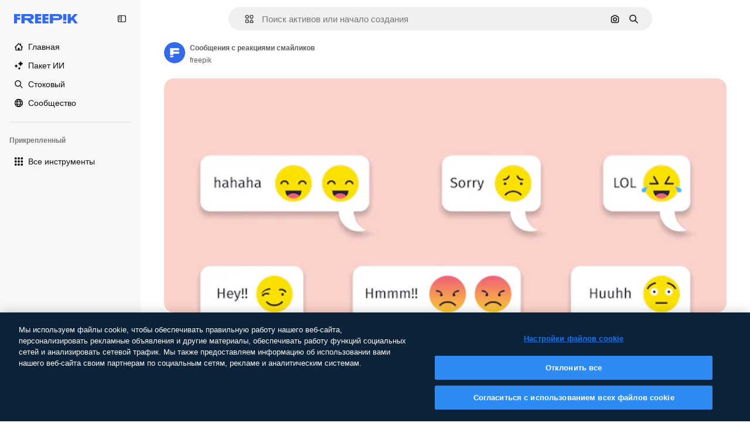

--- FILE ---
content_type: text/javascript
request_url: https://static.cdnpk.net/_next/static/chunks/7452-703fc2cfc4f762cb.js
body_size: 28216
content:
!function(){try{var e="undefined"!=typeof window?window:"undefined"!=typeof global?global:"undefined"!=typeof self?self:{},t=(new e.Error).stack;t&&(e._sentryDebugIds=e._sentryDebugIds||{},e._sentryDebugIds[t]="d361d47f-9495-497e-95b0-0d7d9721613e",e._sentryDebugIdIdentifier="sentry-dbid-d361d47f-9495-497e-95b0-0d7d9721613e")}catch(e){}}(),(self.webpackChunk_N_E=self.webpackChunk_N_E||[]).push([[7452],{99372:function(e,t,a){"use strict";a.d(t,{T:function(){return u}});var i=a(97458),r=a(15840),s=a(57291),n=a(58058),o=a.n(n),l=a(52983),c=a(9249);let d=(0,s.j)("$block",{variants:{size:{xs:"$h-[16px] $w-[109px]",sm:"$h-20 $w-[135px]",md:"$h-[24px] $w-[160px]",lg:"$h-[28px] $w-[180px]"}},defaultVariants:{size:"xs"}}),u=e=>{let{mode:t,href:a="/",as:s,size:n}=e,u="logo-".concat((0,l.useId)());return(0,i.jsxs)(o(),{id:u,href:a,className:"transparent"===t?"text-white":"text-surface-accent-0 dark:text-white","aria-label":"Freepik",as:s,children:[(0,i.jsx)(c.T,{children:"Freepik"}),(0,i.jsx)(r.X4,{className:d({size:n}),"aria-labelledby":u})]})};a(770)},25350:function(e,t,a){"use strict";a.d(t,{z:function(){return l}});var i=a(97458),r=a(97374),s=a(52983),n=a(40197);let o=(0,a(57291).j)(["flex items-center justify-center gap-2 rounded font-medium transition duration-150 ease-in-out","disabled:cursor-not-allowed disabled:opacity-50","disabled:aria-pressed:cursor-default disabled:aria-pressed:opacity-100","focus-visible:outline focus-visible:outline-2 focus-visible:outline-offset-2 focus-visible:outline-surface-border-alpha-1","active:outline-none","text-nowrap"],{variants:{size:{sm:"h-8 px-4 text-xs",md:"h-10 px-4 text-sm",lg:"h-12 px-6 text-base"},shape:{rectangle:"rounded-lg",rounded:"rounded-full"},variant:{primary:["bg-primary-0 text-primary-foreground-0 aria-pressed:bg-primary-2","hover:bg-primary-1 disabled:hover:bg-primary-0","active:bg-primary-2 disabled:active:bg-primary-0"],secondary:["bg-secondary-0 text-secondary-foreground-0 aria-pressed:bg-secondary-2","hover:bg-secondary-1 disabled:hover:bg-secondary-0","active:bg-secondary-2 disabled:active:bg-secondary-0"],tertiary:["bg-default-0 text-default-foreground-0 aria-pressed:bg-default-2","hover:bg-default-1 disabled:hover:bg-default-0","active:bg-default-2 disabled:active:bg-default-0"],outline:["border border-outline-border-0 bg-outline-0 text-outline-foreground-0 aria-pressed:bg-outline-1","hover:border-outline-border-1 hover:bg-outline-0 disabled:hover:border-outline-border-0","active:border-outline-border-2 active:bg-outline-1 disabled:active:border-outline-border-0 disabled:active:bg-outline-0"],default:["bg-surface-0 text-default-foreground-0 aria-pressed:bg-surface-2","hover:bg-surface-1 disabled:hover:bg-surface-0","active:bg-surface-3 disabled:active:bg-surface-0"],ghost:["bg-ghost-0 text-ghost-foreground-0 aria-pressed:bg-ghost-2","hover:bg-ghost-1 disabled:hover:bg-ghost-0","active:bg-ghost-2 disabled:active:bg-ghost-0"],premium:["bg-premium-0 text-premium-foreground-0 aria-pressed:bg-premium-2","hover:bg-premium-1 disabled:hover:bg-premium-0","active:bg-premium-2 disabled:active:bg-premium-0"],destructive:["bg-destructive-0 text-destructive-foreground-0 aria-pressed:bg-destructive-1","hover:bg-destructive-1 disabled:hover:bg-destructive-0","active:bg-destructive-1 disabled:active:bg-destructive-0"],custom:null}},defaultVariants:{variant:"primary",size:"md",shape:"rectangle"}}),l=(0,s.forwardRef)(function(e,t){let{className:a,variant:s,size:l,shape:c,asChild:d=!1,...u}=e,h=d?r.g7:"button";return(0,i.jsx)(h,{ref:t,className:(0,n.m6)(o({variant:s,size:l,shape:c}),a),...u})})},81748:function(e,t,a){"use strict";a.d(t,{Dx:function(){return p},Eh:function(){return x},VY:function(){return f},fC:function(){return u},x8:function(){return m},xz:function(){return h}});var i=a(97458),r=a(19974),s=a(97374),n=a(96065),o=a(57291),l=a(52983),c=a(40197),d=a(770);let u=e=>(0,i.jsx)(r.fC,{...e});u.displayName="Root";let h=(0,l.forwardRef)((e,t)=>(0,i.jsx)(r.xz,{ref:t,...e}));h.displayName="Trigger",(0,l.forwardRef)((e,t)=>(0,i.jsx)(r.ee,{ref:t,...e})).displayName="Anchor";let m=(0,l.forwardRef)((e,t)=>{let{className:a,...s}=e;return(0,i.jsx)(r.x8,{ref:t,className:(0,c.m6)("absolute right-1.5 top-1.5 size-8 text-ghost-foreground-0 hover:text-surface-foreground-1",a),...s,children:(0,i.jsx)(d.J,{as:n.Z,size:"sm"})})});m.displayName="Close";let x=(0,l.forwardRef)((e,t)=>{let{className:a,...s}=e;return(0,i.jsx)(r.Eh,{ref:t,className:(0,o.cx)("fill-white dark:fill-neutral-800",a),...s})});x.displayName="Arrow";let p=(0,l.forwardRef)((e,t)=>{let{className:a,asChild:r=!1,...n}=e,o=r?s.g7:"p";return(0,i.jsx)(o,{ref:t,className:(0,c.m6)("text-sm font-semibold leading-relaxed text-surface-foreground-2",a),...n})});p.displayName="Title";let f=(0,l.forwardRef)((e,t)=>{let{className:a,sideOffset:s=10,side:n="bottom",align:l="center",collisionPadding:c,avoidCollisions:d=!0,container:u,...h}=e;return(0,i.jsx)(r.h_,{container:u,children:(0,i.jsx)(r.VY,{ref:t,sideOffset:s,side:n,align:l,collisionPadding:c,avoidCollisions:d,className:(0,o.cx)("flex flex-col gap-2.5 rounded-lg bg-surface-0 p-5 shadow-lg dark:bg-neutral-800",a),...h})})});f.displayName="Content"},30088:function(e,t,a){"use strict";var i=a(97458);t.Z=e=>(0,i.jsxs)("svg",{xmlns:"http://www.w3.org/2000/svg",width:16,height:16,viewBox:"0 0 16 16","aria-hidden":!0,...e,children:[(0,i.jsx)("path",{d:"m14.36 5.19 1.19-.53a.733.733 0 0 0 0-1.34l-1.19-.53a.7.7 0 0 1-.37-.37l-.53-1.19a.733.733 0 0 0-1.34 0l-.53 1.19c-.07.17-.21.3-.37.37l-1.19.53a.733.733 0 0 0 0 1.34l1.19.53c.17.07.3.21.37.37l.53 1.19c.26.58 1.08.58 1.34 0l.53-1.19c.07-.17.21-.3.37-.37"}),(0,i.jsx)("path",{d:"M14.37 11.27c0 .27-.22.49-.49.49H7.99c-.15 0-.3.04-.43.12l-2.69 1.67v-.98c0-.45-.36-.81-.81-.81H2.11a.49.49 0 0 1-.49-.49V2.91c0-.27.22-.49.49-.49h5.48c.45 0 .81-.36.81-.81S8.04.8 7.59.8H2.11C.95.8 0 1.75 0 2.91v8.36c0 1.17.95 2.11 2.11 2.11h1.14v1.63a.81.81 0 0 0 .82.81c.15 0 .3-.04.43-.12l3.74-2.32h5.65c1.17 0 2.11-.95 2.11-2.11V9.12c0-.45-.36-.81-.81-.81s-.81.36-.81.81v2.15z"})]})},38622:function(e,t,a){"use strict";var i=a(97458);t.Z=e=>(0,i.jsx)("svg",{xmlns:"http://www.w3.org/2000/svg",viewBox:"0 0 24 24",width:16,height:16,"aria-hidden":!0,...e,children:(0,i.jsx)("path",{fillRule:"evenodd",d:"M23.489 8.229a1.17 1.17 0 0 0-1.088-.124L18.61 9.59v-.392a2.58 2.58 0 0 0-2.578-2.578H13.52l-2.466-3.697a1.17 1.17 0 0 0-.975-.522H1.172a1.172 1.172 0 0 0 0 2.344h8.28l1.25 1.875H2.578A2.58 2.58 0 0 0 0 9.197v9.937a2.58 2.58 0 0 0 2.578 2.578h13.453a2.58 2.58 0 0 0 2.578-2.578v-.392l3.792 1.484A1.172 1.172 0 0 0 24 19.134V9.197c0-.387-.191-.75-.511-.968m-1.833 9.188-3.791-1.483a1.172 1.172 0 0 0-1.6 1.09v2.11c0 .13-.105.235-.234.235H2.578a.235.235 0 0 1-.234-.235V9.197c0-.13.105-.235.234-.235h13.453c.13 0 .235.106.235.235v2.11a1.172 1.172 0 0 0 1.599 1.09l3.791-1.483z",clipRule:"evenodd"})})},53984:function(e,t,a){"use strict";var i=a(97458);t.Z=e=>(0,i.jsx)("svg",{xmlns:"http://www.w3.org/2000/svg",viewBox:"-49 141 512 512",width:16,height:16,"aria-hidden":!0,...e,children:(0,i.jsx)("path",{d:"M86 628a25 25 0 0 1-25-25v-50H26c-35.841 0-65-29.159-65-65V231c0-35.841 29.159-65 65-65h362c35.841 0 65 29.159 65 65v257c0 35.841-29.159 65-65 65H214.12L99.171 624.249A25 25 0 0 1 86 628M26 216c-8.271 0-15 6.729-15 15v257c0 8.271 6.729 15 15 15h60c13.807 0 25 11.193 25 25v30.091l82.829-51.34A25 25 0 0 1 207 503h181c8.271 0 15-6.729 15-15V231c0-8.271-6.729-15-15-15z"})})},19213:function(e,t,a){"use strict";var i=a(97458);t.Z=e=>(0,i.jsxs)("svg",{xmlns:"http://www.w3.org/2000/svg",viewBox:"-49 141 512 512",width:16,height:16,"aria-hidden":!0,...e,children:[(0,i.jsx)("path",{d:"M438 403c-13.808 0-25 11.193-25 25v134c0 19.299-15.701 35-35 35H36c-19.299 0-35-15.701-35-35V428c0-13.807-11.193-25-25-25s-25 11.193-25 25v134c0 46.869 38.131 85 85 85h342c46.869 0 85-38.131 85-85V428c0-13.807-11.192-25-25-25"}),(0,i.jsx)("path",{d:"M189.322 530.678a25.004 25.004 0 0 0 35.356 0l84.853-84.853c9.763-9.763 9.763-25.592 0-35.355s-25.592-9.763-35.355 0L232 452.645V172c0-13.807-11.193-25-25-25s-25 11.193-25 25v280.645l-42.175-42.175c-9.764-9.763-25.592-9.763-35.355 0s-9.763 25.592 0 35.355z"})]})},48412:function(e,t,a){"use strict";var i=a(97458);t.Z=e=>(0,i.jsx)("svg",{xmlns:"http://www.w3.org/2000/svg",viewBox:"0 0 14 14",width:16,height:16,"aria-hidden":!0,...e,children:(0,i.jsx)("path",{d:"M11.452 0h1.698c.47 0 .85.38.85.85v1.699c0 .469-.38.85-.85.85h-1.699a.85.85 0 0 1-.849-.85v-1.7c0-.469.38-.849.85-.849M13.15 5.301h-1.699a.85.85 0 0 0-.849.85V7.85c0 .469.38.849.85.849h1.698c.47 0 .85-.38.85-.85V6.15a.85.85 0 0 0-.85-.849M.85 10.602h1.699c.469 0 .85.38.85.85v1.698c0 .47-.381.85-.85.85h-1.7A.85.85 0 0 1 0 13.15v-1.699c0-.469.38-.85.85-.85M7.85 10.602h-1.7a.85.85 0 0 0-.85.85v1.698c.001.47.381.85.85.85h1.7c.469 0 .849-.38.849-.85v-1.699a.85.85 0 0 0-.85-.85M13.15 10.602h-1.699a.85.85 0 0 0-.849.85v1.698c0 .47.38.85.85.85h1.698c.47 0 .85-.38.85-.85v-1.699a.85.85 0 0 0-.85-.85M6.15 5.301h1.7c.469 0 .849.38.849.85V7.85c0 .469-.38.849-.85.849H6.15a.85.85 0 0 1-.85-.85V6.15c.001-.469.381-.849.85-.849M2.549 5.301h-1.7a.85.85 0 0 0-.849.85V7.85c0 .469.38.849.85.849h1.699c.469 0 .85-.38.85-.85V6.15a.85.85 0 0 0-.85-.849M7.85 0h-1.7a.85.85 0 0 0-.85.85v1.699c.001.469.381.85.85.85h1.7c.469 0 .849-.381.849-.85v-1.7A.85.85 0 0 0 7.849 0M.85 0h1.699c.469 0 .85.38.85.85v1.699c0 .469-.381.85-.85.85h-1.7A.85.85 0 0 1 0 2.548v-1.7C0 .38.38 0 .85 0"})})},27703:function(e,t,a){"use strict";var i=a(97458);t.Z=e=>(0,i.jsxs)("svg",{xmlns:"http://www.w3.org/2000/svg",viewBox:"0 0 512 512",width:16,height:16,"aria-hidden":!0,...e,children:[(0,i.jsx)("path",{d:"M437 75C388.7 26.6 324.4 0 256 0c-46.2 0-91.6 12.5-131.1 36.1C99.9 51 77.6 70.2 59 92.5V33C59 19.2 47.8 8 34 8S9 19.2 9 33v117c0 13.8 11.2 25 25 25h117c13.8 0 25-11.2 25-25s-11.2-25-25-25H97c38.8-47 97-75 159-75 113.6 0 206 92.4 206 206s-92.4 206-206 206S50 369.6 50 256c0-13.8-11.2-25-25-25S0 242.2 0 256c0 68.4 26.6 132.7 75 181 48.4 48.4 112.6 75 181 75s132.7-26.6 181-75c48.4-48.4 75-112.6 75-181s-26.6-132.7-75-181"}),(0,i.jsx)("path",{d:"M246 145c-13.8 0-25 11.2-25 25v102.5c0 9.6 5.5 18.3 14.1 22.5l81.2 39.2c3.5 1.7 7.2 2.5 10.8 2.5 9.3 0 18.2-5.2 22.5-14.1 6-12.4.8-27.4-11.7-33.4l-67-32.3V170c.1-13.8-11.1-25-24.9-25"})]})},63138:function(e,t,a){"use strict";var i=a(97458);t.Z=e=>(0,i.jsx)("svg",{xmlns:"http://www.w3.org/2000/svg",viewBox:"0 0 16 16",width:16,height:16,"aria-hidden":!0,...e,children:(0,i.jsx)("path",{d:"m7.446 10.534-2.962 2.899a.78.78 0 0 1-.546.223H2.843c-1.137 0-2.063-.911-2.063-2.031V2.813c0-1.12.911-2.032 2.031-2.032h8.5c1.12 0 2.032.911 2.032 2.031V5.22a.781.781 0 1 1-1.563 0V2.812a.47.47 0 0 0-.469-.468h-8.5a.47.47 0 0 0-.468.469v5.42l1.403-1.41a.78.78 0 0 1 1.106 0l2.599 2.6a.78.78 0 0 1-.006 1.11m-.352-5.065a1.563 1.563 0 0 0 3.125 0c0-.862-.701-1.563-1.563-1.563-.861 0-1.562.701-1.562 1.563M16 9.599c0 .542-.211 1.052-.595 1.435l-4.737 4.737a.78.78 0 0 1-.552.229h-2.21a.78.78 0 0 1-.781-.782V13.01c0-.207.082-.406.229-.552L12.09 7.72a2.034 2.034 0 0 1 2.873 0l.442.442c.384.383.595.894.595 1.436m-1.562 0a.47.47 0 0 0-.138-.332l-.442-.443a.47.47 0 0 0-.663 0l-4.507 4.509v1.104h1.104L14.3 9.93a.47.47 0 0 0 .137-.332"})})},82298:function(e,t,a){"use strict";var i=a(97458);t.Z=e=>(0,i.jsxs)("svg",{xmlns:"http://www.w3.org/2000/svg",width:16,height:16,viewBox:"0 0 14 14","aria-hidden":!0,...e,children:[(0,i.jsxs)("g",{fill:"currentColor",clipPath:"url(#image-generator_svg__a)",children:[(0,i.jsx)("path",{d:"M13.043 5.62a.684.684 0 0 0-.684.683v5.127q0 .092-.038.172l-2.075-2.075a.68.68 0 0 0-.484-.2.68.68 0 0 0-.484.2l-.91.907L5.16 7.227a.683.683 0 0 0-.968 0L1.64 9.778v-6.06a.41.41 0 0 1 .41-.41h5.77a.684.684 0 0 0 0-1.367H2.05A1.78 1.78 0 0 0 .273 3.72v7.744a1.78 1.78 0 0 0 1.778 1.744h9.898a1.78 1.78 0 0 0 1.778-1.777V6.303a.684.684 0 0 0-.684-.684"}),(0,i.jsx)("path",{d:"m13.779 2.382-1.004-.383a.34.34 0 0 1-.2-.2L12.193.796a.344.344 0 0 0-.643 0l-.383 1.003c-.035.093-.006.164-.2.2l-1.003.383a.344.344 0 0 0 0 .642l1.004.383a.34.34 0 0 1 .2.2l.382 1.003c.112.295.53.295.643 0l.382-1.003a.34.34 0 0 1 .2-.2l1.003-.383a.344.344 0 0 0 0-.642M8.034 6.453l.585.224a.33.33 0 0 1 .191.192l.224.585c.11.284.514.284.621 0l.224-.585a.33.33 0 0 1 .192-.192l.585-.224c.284-.11.284-.514 0-.62l-.585-.225a.33.33 0 0 1-.192-.191l-.224-.585c-.11-.285-.514-.285-.62 0l-.225.585a.33.33 0 0 1-.191.191l-.585.224a.331.331 0 0 0 0 .621"})]}),(0,i.jsx)("defs",{children:(0,i.jsx)("clipPath",{id:"image-generator_svg__a",children:(0,i.jsx)("path",{d:"M0 0h14v14H0z"})})})]})},29667:function(e,t,a){"use strict";var i=a(97458);t.Z=e=>(0,i.jsxs)("svg",{xmlns:"http://www.w3.org/2000/svg",width:16,height:16,viewBox:"0 0 16 14","aria-hidden":!0,...e,children:[(0,i.jsxs)("g",{fill:"currentColor",clipPath:"url(#lip-sync_svg__a)",children:[(0,i.jsx)("path",{d:"M4.16 6.58a.47.47 0 0 0-.277.17c-.053 0-.16 0-.192-.01-.255-.235-.382-.757-.265-1.097.01-.054.03-.086.03-.096.182.01.5 0 .65-.34a.647.647 0 0 0-.287-.853.96.96 0 0 0-.84 0c-.34.15-.607.47-.745.895-.266.82 0 1.873.617 2.448.277.256.596.394.926.394h.149c.35-.042.66-.255.86-.575a.6.6 0 0 0-.148-.787c-.095-.064-.266-.17-.49-.128zm10.915.872a.713.713 0 0 0-1.022 0 .736.736 0 0 0 0 1.033c.32.32.5.756.5 1.214s-.18.894-.5 1.213a.727.727 0 0 0 0 1.033c.138.14.32.213.51.213a.7.7 0 0 0 .51-.213A3.16 3.16 0 0 0 16 9.7c0-.852-.33-1.64-.925-2.248m-2.947 1.15a.716.716 0 0 0 0 1.022v.128a.726.726 0 0 0 0 1.033.717.717 0 0 0 1.02 0 1.556 1.556 0 0 0 0-2.183.745.745 0 0 0-1.031 0h.01"}),(0,i.jsx)("path",{d:"M10.68 5.675v-.33A5.346 5.346 0 0 0 5.34 0 5.346 5.346 0 0 0 0 5.344v.65a5.34 5.34 0 0 0 1.904 4.056v3.226c0 .405.33.724.724.724H7.51c.404 0 .723-.33.723-.724v-.958h.904c.851 0 1.543-.692 1.543-1.544v-.479c0-.298-.192-.415-.298-.479l-.096-.053s-.053-.053-.053-.096c0-.075.085-.16.106-.181a.73.73 0 0 0 .34-.618V8.22c.31-.138.682-.362.799-.49.191-.223.127-.543 0-.745l-.787-1.31zM9.235 7.793v2.992s-.043.085-.085.085H7.52a.724.724 0 0 0-.723.724v.958H3.362V9.688a.74.74 0 0 0-.309-.596 3.82 3.82 0 0 1-1.596-3.109v-.65a3.897 3.897 0 0 1 3.894-3.896 3.897 3.897 0 0 1 3.894 3.897v2.449z"})]}),(0,i.jsx)("defs",{children:(0,i.jsx)("clipPath",{id:"lip-sync_svg__a",children:(0,i.jsx)("path",{d:"M0 0h16v14H0z"})})})]})},32526:function(e,t,a){"use strict";var i=a(97458);t.Z=e=>(0,i.jsx)("svg",{xmlns:"http://www.w3.org/2000/svg",viewBox:"0 0 512.012 512.012",width:16,height:16,"aria-hidden":!0,...e,children:(0,i.jsx)("path",{d:"M511.999 24.12a25 25 0 0 0-.085-1.775c-.011-.136-.017-.273-.031-.409a24 24 0 0 0-.285-1.968c-.021-.116-.039-.233-.062-.349a24 24 0 0 0-.484-1.979q-.04-.149-.084-.296a24 24 0 0 0-.687-1.962q-.05-.13-.102-.26a24 24 0 0 0-.898-1.931q-.053-.105-.108-.211-.526-.99-1.138-1.924l-.073-.114a24.5 24.5 0 0 0-6.895-6.893l-.093-.06a24 24 0 0 0-1.947-1.152l-.184-.094a24 24 0 0 0-1.959-.91q-.116-.047-.232-.092a24 24 0 0 0-1.987-.696q-.136-.039-.274-.078a25 25 0 0 0-1.998-.489c-.112-.022-.224-.039-.337-.06a25 25 0 0 0-1.976-.286c-.137-.014-.274-.02-.41-.031a25 25 0 0 0-1.774-.085c-.133-.001-.265-.008-.398-.007H341.339c-13.483 0-24.381 10.923-24.381 24.381s10.898 24.381 24.381 24.381h87.43L299.721 177.819c-9.533 9.533-9.533 24.942 0 34.475 4.754 4.754 10.996 7.144 17.237 7.144s12.483-2.389 17.237-7.144L463.244 83.246v87.43c0 13.458 10.898 24.381 24.381 24.381s24.381-10.923 24.381-24.381V24.518c.001-.133-.005-.265-.007-.398M177.816 299.724 48.768 428.773v-87.43c0-13.483-10.923-24.381-24.381-24.381S.006 327.86.006 341.343v146.158c-.001.133.005.265.007.398q.011.895.085 1.774c.011.137.017.274.031.41.067.668.166 1.326.286 1.976.021.112.038.225.06.337.134.677.3 1.342.489 1.998q.037.137.078.274.306 1.014.696 1.987.045.116.092.232.414 1.003.91 1.959l.094.184a24 24 0 0 0 1.152 1.947l.06.093a24.5 24.5 0 0 0 6.911 6.906l.043.028q.976.642 2.016 1.192l.086.044q1.013.53 2.079.966l.079.031q1.057.428 2.161.757l.064.018q1.09.322 2.219.543l.078.014a24 24 0 0 0 2.239.324l.102.008c.746.069 1.501.108 2.265.108h146.286c13.458 0 24.381-10.898 24.381-24.381s-10.923-24.381-24.381-24.381h-87.43l129.048-129.048c9.533-9.533 9.533-24.942 0-34.475s-24.943-9.533-34.476 0"})})},82636:function(e,t,a){"use strict";var i=a(97458);t.Z=e=>(0,i.jsx)("svg",{xmlns:"http://www.w3.org/2000/svg",width:16,height:16,viewBox:"0 0 14 4","aria-hidden":!0,...e,children:(0,i.jsx)("path",{d:"M0 2.299c0-.937.762-1.7 1.699-1.7s1.7.763 1.7 1.7-.763 1.699-1.7 1.699A1.7 1.7 0 0 1 0 2.298M7 .6c-.937 0-1.699.762-1.699 1.699 0 .936.762 1.699 1.699 1.699s1.699-.763 1.699-1.7S7.937.6 7 .6M12.301.6a1.7 1.7 0 0 0-1.699 1.699 1.7 1.7 0 0 0 1.699 1.699c.937 0 1.699-.763 1.699-1.7S13.238.6 12.301.6"})})},2166:function(e,t,a){"use strict";var i=a(97458);t.Z=e=>(0,i.jsx)("svg",{xmlns:"http://www.w3.org/2000/svg",width:16,height:16,viewBox:"0 0 24 24","aria-hidden":!0,...e,children:(0,i.jsx)("path",{fillRule:"evenodd",d:"M20.807 1.844A1.172 1.172 0 0 1 22.172 3v13.054a4.172 4.172 0 1 1-2.344-3.805V4.383l-9.656 1.61v12.061a4.172 4.172 0 1 1-2.344-3.805V5c0-.573.414-1.062.98-1.156zM6 16.172a1.828 1.828 0 1 0 0 3.656 1.828 1.828 0 0 0 0-3.656m12-2a1.828 1.828 0 1 0 0 3.656 1.828 1.828 0 0 0 0-3.656",clipRule:"evenodd"})})},88924:function(e,t,a){"use strict";var i=a(97458);t.Z=e=>(0,i.jsxs)("svg",{xmlns:"http://www.w3.org/2000/svg",viewBox:"0 0 24 24",width:16,height:16,"aria-hidden":!0,...e,children:[(0,i.jsx)("path",{d:"M11.578 19.688H3.281a.7.7 0 0 1-.703-.704V7.687h18.375V12a1.172 1.172 0 0 0 2.344 0V3.703A3.053 3.053 0 0 0 20.25.656H3.281A3.053 3.053 0 0 0 .234 3.703v15.281a3.053 3.053 0 0 0 3.047 3.047h8.297a1.172 1.172 0 0 0 0-2.343M3.281 3H20.25c.39 0 .703.314.703.703v1.64H2.578v-1.64c0-.389.314-.703.703-.703"}),(0,i.jsx)("path",{d:"m22.875 17.48-7.106-7.107a1.17 1.17 0 0 0-.83-.342h-3.314c-.647 0-1.172.525-1.172 1.172v3.314c0 .31.122.61.342.83l7.107 7.106c.576.577 1.34.89 2.156.89.815 0 1.58-.318 2.156-.89l.661-.66c.577-.577.89-1.341.89-2.157s-.318-1.58-.89-2.156m-1.66 2.653-.66.66a.703.703 0 0 1-.994 0l-6.764-6.759v-1.659h1.66l6.763 6.764c.132.131.207.31.207.497a.74.74 0 0 1-.211.497"})]})},59286:function(e,t,a){"use strict";var i=a(97458);t.Z=e=>(0,i.jsxs)("svg",{xmlns:"http://www.w3.org/2000/svg",viewBox:"0 0 24 24",width:16,height:16,"aria-hidden":!0,...e,children:[(0,i.jsx)("path",{d:"m22.444.89.665.666c.572.572.891 1.34.891 2.152 0 .815-.314 1.58-.89 2.156l-9.92 9.919c-.22.22-.52.342-.83.342H9.048a1.17 1.17 0 0 1-1.172-1.172v-3.314c0-.314.122-.61.342-.83L18.136.89a3.053 3.053 0 0 1 4.308 0M10.219 13.781h1.66l6.754-6.755-1.66-1.659-6.754 6.755zm10.073-8.419 1.158-1.158a.71.71 0 0 0-.005-.998l-.66-.66a.707.707 0 0 0-.994 0l-1.158 1.157z"}),(0,i.jsx)("path",{d:"M20.24 19.547a1.171 1.171 0 1 1 1.74 1.57 7 7 0 0 0-.535.694l-.008.011C20.772 22.744 19.867 24 18 24c-1.786 0-2.78-1.144-3.577-2.063-.703-.806-1.139-1.265-1.837-1.265-.75 0-1.519.562-2.405 1.218-1.275.943-2.86 2.11-5.156 2.11a5.025 5.025 0 0 1-5.02-5.03c0-2.55 1.893-4.697 4.406-4.997A1.175 1.175 0 0 1 5.714 15a1.175 1.175 0 0 1-1.027 1.303 2.674 2.674 0 0 0-2.343 2.667 2.69 2.69 0 0 0 2.681 2.686c1.528 0 2.616-.801 3.764-1.65l.002-.001c1.12-.825 2.277-1.677 3.795-1.677 1.805 0 2.803 1.149 3.605 2.072.698.802 1.125 1.256 1.809 1.256.614 0 .91-.333 1.542-1.21l.023-.031c.208-.29.422-.588.676-.868"})]})},63822:function(e,t,a){"use strict";var i=a(97458);t.Z=e=>(0,i.jsx)("svg",{xmlns:"http://www.w3.org/2000/svg",width:16,height:16,viewBox:"0 0 14 14","aria-hidden":!0,...e,children:(0,i.jsx)("path",{d:"m5.181 9.65 2.893 2.896.418-.418a4.72 4.72 0 0 0 1.225-4.504l-.145-.591L10.803 5.8l.128.128a1.82 1.82 0 0 0 2.326.237 1.774 1.774 0 0 0 .224-2.699L10.573.55A1.82 1.82 0 0 0 8.248.314a1.773 1.773 0 0 0-.225 2.698l.173.173L6.962 4.42l-.581-.143A4.71 4.71 0 0 0 1.872 5.5l-.417.418 2.893 2.894L0 13.164.835 14zm.909-4.225 1.24.303 2.539-2.541-1.012-1.01a.59.59 0 0 1 .079-.903.64.64 0 0 1 .8.113l2.908 2.91a.592.592 0 0 1-.08.904.64.64 0 0 1-.8-.113l-.963-.964-2.539 2.542.306 1.248a3.54 3.54 0 0 1-.532 2.924L3.161 5.957a3.53 3.53 0 0 1 2.929-.532"})})},90231:function(e,t,a){"use strict";var i=a(97458);t.Z=e=>(0,i.jsx)("svg",{xmlns:"http://www.w3.org/2000/svg",viewBox:"0 0 14 14",width:16,height:16,"aria-hidden":!0,...e,children:(0,i.jsx)("path",{d:"m10.538 11.276-.3 1.072a1.73 1.73 0 0 1-2.128 1.195l-6.85-1.92a1.72 1.72 0 0 1-1.038-.816 1.72 1.72 0 0 1-.157-1.311l1.49-5.32c.094-.332.28-.614.522-.827v4.036l-.693 2.472a.358.358 0 0 0 .246.45l6.85 1.92a.36.36 0 0 0 .441-.249l.197-.702zM14 8.39V3.14c0-.838-.68-1.518-1.519-1.518H7.824A1.52 1.52 0 0 0 6.383.583H4.934c-.838 0-1.518.68-1.518 1.518v6.29c0 .838.68 1.518 1.518 1.518h7.547c.839 0 1.519-.68 1.519-1.519M6.383 1.95a.15.15 0 0 1 .15.151v.205c0 .378.307.684.685.684h5.263c.084 0 .151.067.151.15v5.25a.15.15 0 0 1-.15.151H4.934a.15.15 0 0 1-.151-.15V2.1a.15.15 0 0 1 .15-.15z"})})},9382:function(e,t,a){"use strict";var i=a(97458);t.Z=e=>(0,i.jsx)("svg",{xmlns:"http://www.w3.org/2000/svg",width:16,height:16,viewBox:"0 0 14 14","aria-hidden":!0,...e,children:(0,i.jsx)("path",{d:"M11.43 1.066H7.684L7.682.684a.683.683 0 1 0-1.367 0l.001.382H2.57c-.829 0-1.504.675-1.504 1.504v8.86c0 .829.675 1.504 1.504 1.504h3.746v.382a.684.684 0 1 0 1.368 0v-.382h3.746c.829 0 1.504-.675 1.504-1.504V2.57c0-.829-.675-1.504-1.504-1.504m-8.86 10.5a.137.137 0 0 1-.136-.136V9.27h2.27V7h-2.27V4.703h2.27v-2.27h1.612V4.73H4.73V7h1.586v2.297H4.73v2.27zm8.996-.136a.137.137 0 0 1-.136.136H7.684V2.434h3.746c.075 0 .136.06.136.136z"})})},27488:function(e,t,a){"use strict";var i=a(97458);t.Z=e=>(0,i.jsx)("svg",{xmlns:"http://www.w3.org/2000/svg",viewBox:"0 0 24 24",width:16,height:16,"aria-hidden":!0,...e,children:(0,i.jsx)("path",{d:"M19.802 3.414 18.7.914c-.538-1.219-2.269-1.219-2.806 0l-1.102 2.5a1.53 1.53 0 0 1-.784.784l-2.5 1.102c-1.22.538-1.22 2.269 0 2.806l2.5 1.102c.35.154.63.434.784.784l1.102 2.5c.537 1.22 2.268 1.22 2.806 0l1.102-2.5c.154-.35.434-.63.784-.784l2.5-1.102c1.219-.537 1.219-2.268 0-2.806l-2.5-1.102a1.53 1.53 0 0 1-.784-.784M5.442 9.52l.74 1.678c.103.235.291.423.526.527l1.677.74c.82.36.82 1.522 0 1.883l-1.677.74a1.03 1.03 0 0 0-.527.526l-.74 1.678c-.36.819-1.522.819-1.883 0l-.74-1.678a1.03 1.03 0 0 0-.526-.526l-1.678-.74c-.819-.36-.819-1.523 0-1.884l1.678-.74c.235-.103.423-.291.526-.526l.74-1.678c.36-.818 1.523-.818 1.884 0m8.925 7.574.608 1.382c.086.193.24.348.434.433l1.382.61a.848.848 0 0 1 0 1.55l-1.382.61a.85.85 0 0 0-.434.433l-.608 1.381a.848.848 0 0 1-1.551 0l-.61-1.381a.85.85 0 0 0-.433-.434l-1.381-.609a.848.848 0 0 1 0-1.55l1.381-.61a.85.85 0 0 0 .434-.433l.609-1.382a.848.848 0 0 1 1.55 0z"})})},75087:function(e,t,a){"use strict";var i=a(97458);t.Z=e=>(0,i.jsxs)("svg",{xmlns:"http://www.w3.org/2000/svg",width:16,height:16,viewBox:"0 0 512 512","aria-hidden":!0,...e,children:[(0,i.jsx)("path",{d:"M16.143 228.652C31.247 96.183 150.879 1.039 283.348 16.142c13.353 1.523 22.944 13.584 21.422 26.937-1.523 13.354-13.582 22.944-26.936 21.422C172.073 52.442 76.56 128.404 64.501 234.166s63.904 201.274 169.665 213.333c105.762 12.058 201.275-63.903 213.333-169.665 1.828-16.027 1.634-31.786-.363-47.035-1.745-13.327 7.643-25.546 20.97-27.291s25.544 7.643 27.29 20.97c2.507 19.144 2.741 38.877.462 58.87-15.104 132.469-134.736 227.613-267.205 212.509C96.183 480.754 1.039 361.121 16.143 228.652"}),(0,i.jsx)("path",{d:"M298.142 310.504c9.663-9.862 25.491-10.024 35.353-.361s10.024 25.491.362 35.353a109 109 0 0 1-77.858 32.716 108.99 108.99 0 0 1-77.857-32.716c-9.663-9.862-9.501-25.691.361-35.353s25.691-9.501 35.354.361a59 59 0 0 0 42.142 17.708 59 59 0 0 0 42.143-17.708M184.24 182.994c13.807 0 25 11.193 25 25s-11.193 25-25 25H184c-13.807 0-25-11.193-25-25s11.193-25 25-25zM328.24 182.994c13.807 0 25 11.193 25 25s-11.193 25-25 25H328c-13.807 0-25-11.193-25-25s11.193-25 25-25zM414.093 10.605c6.227-14.14 26.277-14.14 32.505 0l12.764 28.96c1.79 4.06 5.028 7.3 9.086 9.09l28.947 12.77c14.133 6.23 14.133 26.29 0 32.52l-28.947 12.77a17.76 17.76 0 0 0-9.086 9.09l-12.764 28.96c-6.227 14.14-26.278 14.139-32.505 0l-12.765-28.96a17.76 17.76 0 0 0-9.086-9.09l-28.947-12.77c-14.133-6.23-14.133-26.29 0-32.52l28.947-12.77a17.76 17.76 0 0 0 9.086-9.09z"})]})},87532:function(e,t,a){"use strict";var i=a(97458);t.Z=e=>(0,i.jsx)("svg",{xmlns:"http://www.w3.org/2000/svg",viewBox:"0 0 12 14",width:16,height:16,"aria-hidden":!0,...e,children:(0,i.jsx)("path",{d:"M3.333.333C3.702.333 4 .632 4 1v12a.667.667 0 1 1-1.333 0V1c0-.368.298-.667.666-.667m8 1.334c.368 0 .667.298.667.666v9.334a.667.667 0 0 1-1.333 0V2.333c0-.368.298-.666.666-.666M6 2.333c.368 0 .667.299.667.667v8a.667.667 0 1 1-1.334 0V3c0-.368.299-.667.667-.667m2.667 1.334c.368 0 .666.298.666.666v5.334a.667.667 0 1 1-1.333 0V4.333c0-.368.298-.666.667-.666M.667 5c.368 0 .666.299.666.667v2.666a.667.667 0 1 1-1.333 0V5.667C0 5.299.298 5 .667 5"})})},44253:function(e,t,a){"use strict";var i=a(97458);t.Z=e=>(0,i.jsx)("svg",{xmlns:"http://www.w3.org/2000/svg",width:16,height:16,viewBox:"0 0 14 14","aria-hidden":!0,...e,children:(0,i.jsx)("path",{d:"m5.181 9.65 2.893 2.896.418-.418a4.72 4.72 0 0 0 1.225-4.504l-.145-.591L10.803 5.8l.128.128a1.82 1.82 0 0 0 2.326.237 1.774 1.774 0 0 0 .224-2.699L10.573.55A1.82 1.82 0 0 0 8.248.314a1.773 1.773 0 0 0-.225 2.698l.173.173L6.962 4.42l-.581-.143A4.71 4.71 0 0 0 1.872 5.5l-.417.418 2.893 2.894L0 13.164.835 14z"})})},66337:function(e,t,a){"use strict";var i=a(97458);t.Z=e=>(0,i.jsx)("svg",{xmlns:"http://www.w3.org/2000/svg",viewBox:"0 0 16 16",width:16,height:16,"aria-hidden":!0,...e,children:(0,i.jsx)("path",{d:"M13.188.781H2.813C1.693.781.78 1.692.78 2.812v10.376c0 1.12.911 2.03 2.031 2.03h10.376c1.12 0 2.03-.91 2.03-2.03V2.813c0-1.12-.91-2.032-2.03-2.032m.468 12.407a.47.47 0 0 1-.469.468H2.813a.47.47 0 0 1-.47-.469V2.813a.47.47 0 0 1 .47-.47h10.375a.47.47 0 0 1 .468.47zm-1.22-8.842v2.592a.781.781 0 1 1-1.563 0v-1.81h-1.78a.781.781 0 1 1 0-1.563h2.561c.432 0 .781.35.781.78m-4.748 7.308c0 .432-.35.781-.782.781h-2.56a.78.78 0 0 1-.781-.78V9.093a.781.781 0 1 1 1.562 0v1.779h1.78c.43 0 .78.35.78.781"})})},44977:function(e,t,a){"use strict";var i=a(97458);t.Z=e=>(0,i.jsx)("svg",{xmlns:"http://www.w3.org/2000/svg",viewBox:"0 0 32 33",width:16,height:16,"aria-hidden":!0,...e,children:(0,i.jsxs)("g",{fillRule:"evenodd",clipRule:"evenodd",children:[(0,i.jsx)("path",{d:"M0 2.678A2.667 2.667 0 0 1 2.667.011h24a2.667 2.667 0 0 1 2.666 2.667v7.923a1.333 1.333 0 1 1-2.666 0V7.04a.266.266 0 0 0-.267-.267H16.267A.266.266 0 0 0 16 7.04v13.169c0 .736-.597 1.333-1.333 1.333h-1.582l-.018-.002H9.6a.266.266 0 0 0-.267.267v1.791c0 .148.12.267.267.267h.721a1.145 1.145 0 0 1 0 2.29H2.667A2.667 2.667 0 0 1 0 23.485zm2.933-.376a.267.267 0 0 0-.266.267v1.79c0 .148.12.268.266.268H6.4c.147 0 .267-.12.267-.267V2.569a.266.266 0 0 0-.267-.267zm0 19.237a.267.267 0 0 0-.266.267v1.791c0 .148.12.267.266.267H6.4c.147 0 .267-.12.267-.267v-1.79a.267.267 0 0 0-.267-.268zm-.266-14.5c0-.148.12-.267.266-.267h10.134a.267.267 0 0 1 .266.267v12.088a.266.266 0 0 1-.266.267H2.933a.267.267 0 0 1-.266-.267zM16 2.569c0-.148.12-.267.267-.267h3.466c.148 0 .267.12.267.267v1.79c0 .148-.12.268-.267.268h-3.466A.267.267 0 0 1 16 4.36zm6.667 0a.265.265 0 0 1 .266-.267H26.4a.266.266 0 0 1 .267.267v1.79a.266.266 0 0 1-.267.268h-3.467a.267.267 0 0 1-.266-.267zm-13.334 0c0-.148.12-.267.267-.267h3.467a.267.267 0 0 1 .266.267v1.79a.266.266 0 0 1-.266.268H9.6a.265.265 0 0 1-.267-.267z"}),(0,i.jsx)("path",{d:"M24.76 15.208a4 4 0 0 1 5.656 0l.412.412a4 4 0 0 1 0 5.657l-9.503 9.504c-.43.43-.994.7-1.6.765l-4.223.458a1.333 1.333 0 0 1-1.47-1.47l.458-4.224a2.67 2.67 0 0 1 .765-1.598l9.504-9.504Zm3.77 1.885.413.413c.52.52.52 1.365 0 1.885l-9.504 9.504-2.577.28.28-2.578 9.503-9.504c.52-.52 1.365-.52 1.886 0Z"})]})})},49505:function(e,t,a){"use strict";var i=a(97458);t.Z=e=>(0,i.jsxs)("svg",{xmlns:"http://www.w3.org/2000/svg",width:16,height:16,viewBox:"0 0 14 14","aria-hidden":!0,...e,children:[(0,i.jsx)("g",{clipPath:"url(#video-editor_svg__a)",children:(0,i.jsx)("path",{d:"M13.44 5.833H5.467l7.553-2.078a.55.55 0 0 0 .342-.272.6.6 0 0 0 .056-.445L12.847.85a1.16 1.16 0 0 0-.52-.696 1.08 1.08 0 0 0-.84-.115L.827 2.97a1.1 1.1 0 0 0-.391.199A1.16 1.16 0 0 0 .04 4.385l.52 2v6.447c0 .31.119.607.329.825.21.22.495.342.792.342h11.2c.296 0 .58-.123.791-.342a1.2 1.2 0 0 0 .328-.825V6.416a.6.6 0 0 0-.164-.412.55.55 0 0 0-.396-.171m-1.669-4.667.42 1.61-1.583.437L8.64 2.029zM7.103 2.449l1.969 1.185-2.586.71-1.968-1.182zM1.546 5.703l-.42-1.61 1.855-.51 1.968 1.185zm11.334 7.13H1.68V7h11.2z"})}),(0,i.jsx)("defs",{children:(0,i.jsx)("clipPath",{id:"video-editor_svg__a",children:(0,i.jsx)("path",{d:"M0 0h14v14H0z"})})})]})},60319:function(e,t,a){"use strict";var i=a(97458);t.Z=e=>(0,i.jsx)("svg",{xmlns:"http://www.w3.org/2000/svg",viewBox:"0 0 14 14",width:16,height:16,"aria-hidden":!0,...e,children:(0,i.jsx)("path",{d:"M12.223.684H1.777A1.78 1.78 0 0 0 0 2.46v6.617c0 .98.797 1.777 1.777 1.777h10.446A1.78 1.78 0 0 0 14 9.079V2.461A1.78 1.78 0 0 0 12.223.684m.41 8.394a.41.41 0 0 1-.41.41H1.777a.41.41 0 0 1-.41-.41V2.461a.41.41 0 0 1 .41-.41h10.446a.41.41 0 0 1 .41.41zM14 12.633a.684.684 0 0 1-.684.683H.684a.684.684 0 1 1 0-1.367h12.632c.378 0 .684.306.684.684M8.914 5.797c0 .24-.125.462-.33.586L6.176 7.832a.684.684 0 0 1-1.036-.586V4.348a.684.684 0 0 1 1.036-.586l2.406 1.45c.206.123.331.345.331.585"})})},83897:function(e,t,a){"use strict";a.d(t,{A:function(){return r}});var i=a(97458);let r=e=>{let{children:t}=e;return(0,i.jsx)("main",{className:"max-w-[100vw] flex-1",children:t})}},22196:function(e,t,a){"use strict";a.d(t,{D:function(){return o}});var i=a(97458),r=a(57291),s=a(7616),n=a(72538);let o=e=>{let{children:t}=e,a=(0,s.b9)(n.tQ),o=(0,s.Dv)(n.xk),l=(0,s.Dv)(n.tL);return(0,i.jsxs)("div",{className:(0,r.cx)("relative grid grid-cols-1 bg-surface-0 text-surface-foreground-0 sm:grid-cols-[auto_minmax(0,1fr)]",o&&"h-screen overflow-hidden sm:h-auto sm:overflow-auto"),children:[o&&(0,i.jsx)("div",{className:"absolute inset-0 z-10 bg-overlay-dialog sm:hidden",onClick:()=>a({mode:l,openInDesktop:!1,openInMobile:!1})}),t]})}},58932:function(e,t,a){"use strict";a.d(t,{J:function(){return u}});var i=a(97458),r=a(57291),s=a(7616),n=a(52983),o=a(40197),l=a(23113),c=a(72538);let d=(0,r.j)("h-full transition-[width] duration-100 ease-in-out sm:sticky sm:left-0 sm:top-0 sm:w-16 xl:sidebar-anchored:w-[240px] xl:sidebar-floating:w-16",{variants:{mobileState:{open:"absolute z-20",closed:"hidden sm:block"},mode:{anchored:"xl:w-[240px]",floating:"xl:w-16"}},defaultVariants:{mobileState:"closed",mode:"anchored"}}),u=e=>{let{children:t}=e,a=(0,s.Dv)(c.tL),r=(0,s.Dv)(c.xk),u=(0,s.Dv)(c.jL),h=(0,l.a)("smMax"),m=(0,n.useRef)(null),x=(0,s.b9)(c.tQ),[p,f]=(0,n.useState)(a);return(0,n.useEffect)(()=>{f(a);let e=m.current;if(!e)return;let t=e=>{if(e.target!==e.currentTarget)return};return e.addEventListener("transitionend",t),()=>{e.removeEventListener("transitionend",t)}},[a]),(0,n.useEffect)(()=>{!h&&r&&x({mode:a,openInMobile:!1,openInDesktop:u})},[h,r,x,a,u]),(0,i.jsx)("div",{className:d({mobileState:r?"open":"closed",mode:p}),ref:m,children:(0,i.jsx)("nav",{"aria-label":"Sidebar",className:(0,o.m6)("fixed size-full bg-surface-1 sm:sticky sm:z-[2] sm:h-dvh",!r&&"translate-x-full sm:sticky sm:left-0 sm:top-0 sm:translate-x-0"),children:t})})}},73506:function(e,t,a){"use strict";a.d(t,{U:function(){return tQ}});var i=a(97458),r=a(28966),s=a(25983),n=a(88706),o=a(770),l=a(99372),c=a(33523),d=a(96065),u=a(81550),h=a(48412),m=a(27703),x=e=>(0,i.jsx)("svg",{xmlns:"http://www.w3.org/2000/svg",viewBox:"-49 141 512 512",width:16,height:16,"aria-hidden":!0,...e,children:(0,i.jsx)("path",{d:"M455.678 404.322 352 300.644V216c0-13.807-11.193-25-25-25s-25 11.193-25 25v34.645l-77.322-77.322c-9.764-9.763-25.592-9.763-35.355 0l-231 231A25 25 0 0 0-24 447H1v126c0 30.327 24.673 55 55 55h302c30.327 0 55-24.673 55-55V447h25a25 25 0 0 0 17.678-42.678M363 573c0 2.757-2.243 5-5 5h-96v-95c0-13.807-11.193-25-25-25h-60c-13.807 0-25 11.193-25 25v95H56c-2.757 0-5-2.243-5-5V382.355l156-156 156 156z"})}),p=a(90231),f=a(74447),g=a(27488),v=e=>(0,i.jsx)("svg",{xmlns:"http://www.w3.org/2000/svg",viewBox:"0 0 18 18",width:16,height:16,"aria-hidden":!0,...e,children:(0,i.jsx)("path",{d:"M14.25 1.5H3.75A3.754 3.754 0 0 0 0 5.25v7.5a3.754 3.754 0 0 0 3.75 3.75h10.5A3.754 3.754 0 0 0 18 12.75v-7.5a3.754 3.754 0 0 0-3.75-3.75M1.5 12.75v-7.5C1.5 4.01 2.51 3 3.75 3h3v12h-3c-1.24 0-2.25-1.01-2.25-2.25m15 0c0 1.24-1.01 2.25-2.25 2.25h-6V3h6c1.24 0 2.25 1.01 2.25 2.25zM5.25 8.25A.75.75 0 0 1 4.5 9h-.75a.75.75 0 1 1 0-1.5h.75a.75.75 0 0 1 .75.75m0 3a.75.75 0 0 1-.75.75h-.75a.75.75 0 1 1 0-1.5h.75a.75.75 0 0 1 .75.75M3 5.25a.75.75 0 0 1 .75-.75h.75a.75.75 0 1 1 0 1.5h-.75A.75.75 0 0 1 3 5.25"})}),b=a(57291),j=a(7616),w=a(72118),k=a(53344),N=a.n(k),C=a(10893),y=a(52983),z=a(23113),M=a(54606),O=a(72538);let P=()=>{let[e]=(0,j.KO)(O.km);return e};var Z=a(46927);let S=N()(()=>a.e(9960).then(a.bind(a,29960)).then(e=>e.DialogItem),{loadableGenerated:{webpack:()=>[29960]},ssr:!1}),_=N()(()=>Promise.all([a.e(9578),a.e(6343)]).then(a.bind(a,31105)).then(e=>e.PopoverItem),{loadableGenerated:{webpack:()=>[31105]},ssr:!1}),V=e=>{let{icon:t,title:r,isOpen:s,onOpen:n,onClose:o,children:l,href:c,asLink:d,ariaLabel:u,dataCy:h}=e;(0,y.useEffect)(()=>{a.e(9960).then(a.bind(a,29960)),Promise.all([a.e(9578),a.e(6343)]).then(a.bind(a,31105))},[]);let m=(0,z.a)("smMax"),x=!P();return(0,i.jsx)(x?L:m?S:_,{href:c,icon:t,title:r,isOpen:s,onOpen:n,onClose:o,asLink:d,ariaLabel:u,dataCy:h,children:l})},L=e=>{let{href:t,icon:a,title:r,children:s,asLink:n,ariaLabel:o,dataCy:l}=e,c=(0,y.useRef)(null);return(0,i.jsxs)(i.Fragment,{children:[(0,i.jsx)(Z.t,{href:t,ref:c,icon:a,asLink:n,ariaLabel:o,dataCy:l,children:r}),(0,i.jsx)("div",{className:"sr-only",children:s})]})};var H=a(72234),I=a(29456),A=a(27793),G=a(79395),T=a(83311);let E="#from_element=mainmenu",D=()=>{let e=(0,H.HI)(),t=(0,G.a)("userprofile_dropdown"),a=(0,H.j7)(),{t:r}=(0,C.$G)("topNav"),{loginUrl:n}=(0,A.J)(),o=(0,s.$T)(n),l=(0,j.Dv)(M.k),c=(0,I.H)(),d=(()=>{if("no-data"===l.status)return null;if(!l.isLoggedIn)return{cta:r("creditsCta.signIn"),description:r("creditsCta.getStartedDescription"),dataCy:"creditsCta.signIn",onClick:()=>window.location.href="".concat(o).concat(E)};if(!c)return null;if(null==e?void 0:e.profile.isFromCoupon)return{cta:r("creditsCta.upgrade"),description:r("creditsCta.aiCodeLimited"),dataCy:"creditsCta.upgrade",onClick:()=>window.location.href="".concat(T.WR).concat(E)};if((null==e?void 0:e.status)==="unpaid")return{cta:r("creditsCta.subscriptionOnHold"),description:r("creditsCta.updatePaymentMethod"),dataCy:"creditsCta.subscriptionOnHold",onClick:()=>window.location.href="".concat(T.zy).concat(E)};if(!e)return{cta:r("creditsCta.getAPlan"),description:r("creditsCta.getAPlanDescription"),dataCy:"creditsCta.getAPlan",onClick:()=>window.location.href="".concat(T.WR).concat(E)};let{permissions:i}=e;return i.canAccessToAddons?{cta:r("creditsCta.buyCredits"),description:r("creditsCta.buyCreditsDescription"),dataCy:"creditsCta.buyCredits",onClick:t}:i.canUpgradeProduct||i.canUpgradeFrequency?{cta:r("creditsCta.upgrade"),description:r("creditsCta.upgradeDescription"),dataCy:"creditsCta.upgrade",onClick:()=>window.location.href="".concat(a).concat(E)}:i.canAccessToCheckout?{cta:r("creditsCta.getAPlan"),description:r("creditsCta.getAPlanDescription"),dataCy:"creditsCta.getAPlan",onClick:()=>window.location.href="".concat(T.WR).concat(E)}:null})();if(!d)return null;let{cta:u,description:h,dataCy:m,onClick:x}=d;return(0,i.jsx)("button",{"data-cy":m,onClick:x,className:"w-full max-w-[240px] rounded-lg bg-surface-2 px-4 py-[9px] duration-100 ease-in hover:bg-surface-3 sm:sidebar-floating:hidden lg:w-[208px]",children:(0,i.jsxs)("div",{className:"flex flex-col items-start gap-[2px] text-sm",children:[(0,i.jsx)("p",{className:"text-left font-semibold text-premium-gold-700 dark:text-premium-gold-600",children:u}),(0,i.jsx)("p",{className:"text-left font-normal text-surface-foreground-0",children:h})]})})};var B=a(40508),$=a(53733),R=a(59524);let J=Object.freeze({}),F=async e=>{let t=await fetch("/api/braze-notification-translations/".concat(e));if(!t.ok)throw Error("HTTP ".concat(t.status));return t.json()},U=()=>{let{locale:e}=(0,s.Vx)(),t=(0,R.q)(e),[a,i]=(0,y.useState)(null),[r,n]=(0,y.useState)(!1),{isInitialized:o}=(0,$._)();return(0,y.useEffect)(()=>{let e=!0;return(async()=>{try{if(!o)return;let a=await F(t);if(!e)return;i(a),n(!0)}catch(t){if(!e)return;i(J),n(!0)}})(),()=>{e=!1}},[o,t]),{translations:null!=a?a:J,ready:r}};var W=a(45365),q=a(39956),Y=a(19974),X=a(82636);let K=(0,y.forwardRef)((e,t)=>{let{as:a,children:r,className:s,...n}=e;return(0,i.jsx)(null!=a?a:"button",{ref:t,className:(0,b.cx)("flex cursor-pointer items-center rounded-lg p-[9px] text-surface-foreground-0 no-underline transition-all duration-150 ease-out visited:text-inherit hover:bg-surface-2",s),...n,children:r})});K.displayName="HoverIcons";var Q=a(20409),ee=a(2394),et=a(84427),ea=a(83380),ei=a(82935);let er=e=>(0,y.useCallback)(async()=>{let{loadSpace:t}=await a.e(5508).then(a.bind(a,65508)),i=await t("bb6a004a-8f03-4d2a-88fb-a63499d4591a");i.init(),i.logEvent(e)},[e]);var es=a(81748),en=a(53984),eo=a(86045),el=e=>(0,i.jsx)("svg",{xmlns:"http://www.w3.org/2000/svg",viewBox:"-49 141 512 512",width:16,height:16,"aria-hidden":!0,...e,children:(0,i.jsx)("path",{d:"M463 397c0-60.075-20.56-116.988-58.341-162.715 7.178-9.781 6.345-23.603-2.498-32.446-8.844-8.845-22.665-9.677-32.446-2.498C323.989 161.561 267.075 141 207 141S90.011 161.561 44.285 199.341c-9.781-7.179-23.602-6.347-32.446 2.498-8.843 8.844-9.676 22.665-2.498 32.446C-28.44 280.012-49 336.925-49 397s20.56 116.988 58.341 162.715c-7.178 9.781-6.345 23.603 2.498 32.446 8.844 8.845 22.665 9.677 32.446 2.498C90.011 632.439 146.925 653 207 653s116.989-20.561 162.715-58.341c9.781 7.179 23.602 6.347 32.446-2.498 8.843-8.844 9.676-22.665 2.498-32.446C442.44 513.988 463 457.075 463 397M207 191c47.804 0 91.855 16.371 126.848 43.796l-53.627 53.628C259.304 274.272 234.1 266 207 266s-52.304 8.272-73.221 22.424l-53.627-53.628C115.145 207.371 159.196 191 207 191m81 206c0 44.663-36.337 81-81 81s-81-36.337-81-81 36.337-81 81-81 81 36.337 81 81M1 397c0-47.805 16.371-91.855 43.796-126.849l53.627 53.628C84.272 344.695 76 369.9 76 397s8.272 52.305 22.423 73.221l-53.627 53.628C17.371 488.855 1 444.805 1 397m206 206c-47.804 0-91.855-16.371-126.848-43.796l53.627-53.628C154.696 519.728 179.9 528 207 528s52.304-8.272 73.221-22.424l53.627 53.628C298.855 586.629 254.804 603 207 603m162.204-79.151-53.627-53.628C329.728 449.305 338 424.1 338 397s-8.272-52.305-22.423-73.221l53.627-53.628C396.629 305.145 413 349.195 413 397s-16.371 91.855-43.796 126.849"})});let ec=e=>{let{icon:t,label:a,onClick:r,href:s}=e,n="flex items-center text-xs font-normal text-sur gap-3 rounded-lg p-1.5 text-left text-surface-foreground-0 transition-colors hover:bg-surface-2";return s?(0,i.jsxs)("a",{href:s,className:n,onClick:r,target:"_blank",rel:"noopener noreferrer",children:[(0,i.jsx)(o.J,{as:t,className:"size-4"}),a]}):(0,i.jsxs)("button",{onClick:r,className:n,children:[(0,i.jsx)(o.J,{as:t,className:"size-4"}),a]})},ed=e=>{let{side:t="top",align:a="start",disableDiscord:r=!1}=e,[s,n]=(0,y.useState)(!1),l=er("open_feedback"),{t:c}=(0,C.$G)("topNav"),d=e=>{n(e)};return(0,i.jsxs)(es.fC,{open:s,onOpenChange:d,modal:!1,children:[(0,i.jsx)(es.xz,{asChild:!0,children:(0,i.jsx)(K,{as:"button",children:(0,i.jsx)(o.J,{as:eo.Z,className:"size-3.5"})})}),(0,i.jsx)(es.VY,{side:t,align:a,className:"z-50 min-w-64 gap-1 border border-surface-border-alpha-0 bg-surface-1 !p-2 dark:bg-surface-1",children:(0,i.jsxs)("div",{className:"flex flex-col gap-1",children:[(0,i.jsx)(ec,{icon:en.Z,label:c("helpMenu.giveFeedbackOrIdeas"),onClick:()=>{l(),n(!1)}}),(0,i.jsx)(ec,{icon:el,label:c("helpMenu.contactSupportWithAnIssue"),onClick:()=>{window.open("/profile/support","_blank"),n(!1)}}),(0,i.jsx)(ec,{icon:eo.Z,label:c("helpMenu.findAnswersInOurHelpCenter"),href:"https://support.freepik.com/",onClick:()=>d(!1)}),!r&&(0,i.jsx)(ec,{icon:W.Z,label:c("helpMenu.chatWithOurTeamOnDiscord"),href:"https://discord.gg/a9etNXNmYY",onClick:()=>d(!1)})]})})]})};var eu=a(91394),eh=a(74955),em=a(69856),ex=a(72937),ep=a(37555);let ef=()=>{let[e,t]=(0,y.useState)(!1);return(0,y.useEffect)(()=>{let e=window.matchMedia("(min-width: 1280px)"),a=()=>t(e.matches);return a(),e.addEventListener("change",a),()=>e.removeEventListener("change",a)},[]),e},eg=(0,b.cx)("flex h-6 cursor-pointer items-center gap-3 rounded px-1 text-xs text-surface-foreground-0 outline-none data-[state=checked]:bg-surface-2 hover:bg-surface-2 focus:outline-none focus-visible:outline-none"),ev=()=>{let[e,t]=(0,ep.Fg)(),{t:a}=(0,C.$G)("topNav"),[s,n]=(0,y.useState)(!1),l=ef(),c=(0,q.G)(),d=l&&c,{getTheme:u}=(0,r.G)(),h=(0,eu.d)();(0,y.useEffect)(()=>{!localStorage.getItem(ep.bw)&&h&&u().then(e=>{localStorage.setItem(ep.bw,e)})},[u,h]),(0,ep.Ey)();let m=e=>{t(e),n(!1)},x=[{value:"light",icon:ex.Z,label:a("light")},{value:"dark",icon:em.Z,label:a("dark")},{value:"system",icon:eh.Z,label:a("system")}];return(0,i.jsxs)(Y.fC,{open:s,onOpenChange:n,children:[(0,i.jsx)(Y.xz,{asChild:!0,children:(0,i.jsxs)("button",{className:(0,b.cx)("flex items-center rounded-lg p-[9px] outline-none transition-colors hover:bg-surface-2 focus:outline-none focus-visible:outline-none",s&&"bg-surface-1"),"aria-label":a("toggleTheme"),"data-cy":"sidebar-theme-toggle-button",children:[(0,i.jsx)(o.J,{as:em.Z,className:"hidden size-[14px] text-surface-foreground-0 dark:block"}),(0,i.jsx)(o.J,{as:ex.Z,className:"block size-[14px] text-surface-foreground-0 dark:hidden"})]})}),(0,i.jsx)(Y.h_,{children:(0,i.jsx)(Y.VY,{side:d?"top":"right",sideOffset:d?8:10,className:"z-20 w-28 rounded-lg border border-surface-border-alpha-0 bg-surface-1 p-2 text-sm text-surface-foreground-0 shadow-lg outline-none focus:outline-none focus-visible:outline-none",onOpenAutoFocus:e=>e.preventDefault(),children:(0,i.jsx)("div",{className:"flex flex-col gap-1 text-xs outline-none focus:outline-none",children:x.map(t=>(0,i.jsxs)("button",{onClick:()=>m(t.value),className:(0,b.cx)(eg,e===t.value&&"bg-surface-2"),"data-cy":"sidebar-theme-".concat(t.value,"-button"),children:[(0,i.jsx)(o.J,{as:t.icon,className:"size-[14px]"}),(0,i.jsx)("span",{children:t.label})]},t.value))})})})]})},eb=()=>(0,y.useCallback)(e=>({"data-option":e,"data-gtm-event":"main_menu"}),[]),ej=()=>{let{t:e}=(0,C.$G)("topNav"),t=(0,ei.L)(),a=eb(),r=(0,ea.Z)(),s=(0,ee.E)(),n=(0,q.G)();return(0,i.jsxs)("div",{className:"flex flex-col gap-2",children:[(0,i.jsxs)("div",{className:"flex flex-col gap-8 sm:flex-row",children:[(0,i.jsxs)("div",{className:"space-y-[7px] lg:min-w-[160px]",children:[(0,i.jsx)("p",{className:"mb-2 flex h-10 items-center border-b border-surface-border-alpha-0 text-sm font-semibold text-surface-foreground-0",children:e("more.company.title")}),(0,i.jsxs)("div",{className:"flex flex-col gap-2",children:[!s&&(0,i.jsx)("a",{href:t("/pricing"),className:"flex items-center text-sm text-surface-foreground-4 hover:text-surface-foreground-0",...a("more.company.pricing"),children:e("more.company.pricing")}),(0,i.jsx)("a",{href:t("/company/about-us"),className:"flex items-center text-sm text-surface-foreground-4 hover:text-surface-foreground-0",...a("more.company.aboutUs"),children:e("more.company.aboutUs")}),(0,i.jsx)("a",{href:t("/ai/partners"),className:"flex items-center text-sm text-surface-foreground-4 hover:text-surface-foreground-0",...a("more.company.aiPartnersProgram"),children:e("more.company.aiPartnersProgram")}),(0,i.jsx)("a",{href:t("/events"),className:"flex items-center text-sm text-surface-foreground-4 hover:text-surface-foreground-0",...a("more.company.events"),children:e("more.company.events")}),(0,i.jsx)("a",{href:t("https://www.freepik.com/blog/"),className:"flex items-center text-sm text-surface-foreground-4 hover:text-surface-foreground-0",...a("more.company.blog"),children:e("more.company.blog")})]})]}),(0,i.jsxs)("div",{className:"space-y-[7px] sm:min-w-[160px]",children:[(0,i.jsx)("p",{className:"mb-2 flex h-10 items-center border-b border-surface-border-alpha-0 text-sm font-semibold text-surface-foreground-0",children:e("more.title")}),(0,i.jsxs)("div",{className:"flex flex-col gap-2",children:[(0,i.jsx)("a",{href:"/enterprise",className:"flex items-center text-sm text-surface-foreground-4 hover:text-surface-foreground-0",...a("more.enterprise"),children:e("userMenu.enterprise")}),(0,i.jsx)("a",{href:(0,et.I)("https://www.freepik.com/api",{},{from_element:"mainmenu"}),className:"flex items-center text-sm text-surface-foreground-4 hover:text-surface-foreground-0",...a("more.api"),children:e("more.api.name")}),(0,i.jsx)("a",{href:"https://www.freepik.com/ai/docs",className:"flex items-center text-sm text-surface-foreground-4 hover:text-surface-foreground-0",...a("more.aiSuiteDocumentation"),children:e("more.aiSuiteDocumentation")}),(0,i.jsx)("a",{href:"https://play.google.com/store/apps/details?id=com.freepikcompany.freepik",className:"flex items-center text-sm text-surface-foreground-4 hover:text-surface-foreground-0",...a("more.android.plugins"),children:e("more.appsPlugins.android")}),(0,i.jsx)("a",{href:"https://apps.apple.com/us/app/freepik-design-edit-with-ai/id1664092086?l=".concat(r),className:"flex items-center text-sm text-surface-foreground-4 hover:text-surface-foreground-0",...a("more.ios.plugins"),children:e("more.appsPlugins.ios")}),(0,i.jsx)("a",{href:t("https://contributor.freepik.com"),className:"flex items-center text-sm text-surface-foreground-4 hover:text-surface-foreground-0",...a("more.contributor.name"),children:e("more.contributor.name")})]})]}),(0,i.jsxs)("div",{className:"space-y-[7px] lg:min-w-[160px]",children:[(0,i.jsx)("p",{className:"mb-2 flex h-10 items-center border-b border-surface-border-alpha-0 text-sm font-semibold text-surface-foreground-0",children:e("more.legal.title")}),(0,i.jsxs)("div",{className:"flex flex-col gap-2",children:[(0,i.jsx)("a",{href:t("/legal/terms-of-use"),className:"flex items-center text-sm text-surface-foreground-4 hover:text-surface-foreground-0",...a("more.company.terms"),children:e("more.company.terms")}),(0,i.jsx)("a",{href:t("/legal/privacy"),className:"flex items-center text-sm text-surface-foreground-4 hover:text-surface-foreground-0",...a("more.legal.privacyPolicy"),children:e("more.legal.privacyPolicy")}),(0,i.jsx)("a",{href:t("/legal/cookies"),className:"flex items-center text-sm text-surface-foreground-4 hover:text-surface-foreground-0",...a("more.legal.cookiesPolicy"),children:e("more.legal.cookiesPolicy")}),(0,i.jsx)("button",{className:"ot-sdk-show-settings flex items-center text-left text-sm text-surface-foreground-4 hover:text-surface-foreground-0",...a("more.legal.cookiesSettings"),children:e("more.legal.cookiesSettings")})]})]})]}),(0,i.jsxs)("div",{className:(0,b.cx)("flex items-center gap-2 border-t border-surface-border-alpha-0 pt-2",n?"xl:hidden":"xl:flex"),children:[(0,i.jsx)(ev,{}),(0,i.jsx)(ed,{side:"right",align:"start"})]})]})};var ew=a(49959),ek=a.n(ew);let eN=e=>{let{isOpen:t}=e,a=(0,z.a)("smMax");return(0,i.jsx)(i.Fragment,{children:a?(0,i.jsx)(Y.VY,{"data-sidebar-safezone":!0,side:"top",align:"end",sideOffset:8,alignOffset:-8,className:(0,b.cx)("bottom-full flex max-h-[80vh] w-[274px] flex-col gap-8 overflow-y-auto rounded-lg border border-surface-border-alpha-0 bg-surface-1 px-6 pb-4 pt-2 text-surface-foreground-4 shadow-lg lg:origin-top-left",Q.V,t?ek().fadeIn:ek().fadeOut),children:(0,i.jsx)(ej,{})}):(0,i.jsx)(Y.h_,{children:(0,i.jsx)(Y.VY,{"data-sidebar-safezone":!0,side:"right",sideOffset:24,alignOffset:-16,align:"end",className:(0,b.cx)("bottom-full z-10 ml-2 flex w-[224px] flex-col gap-8 rounded-lg border border-surface-border-alpha-0 bg-surface-1 px-6 pb-4 pt-2 text-surface-foreground-4 shadow-lg sm:ml-0 sm:w-[590px] sm:origin-top-left",t?ek().fadeIn:ek().fadeOut),children:(0,i.jsx)(ej,{})})})})},eC=()=>{let[e,t]=(0,y.useState)(!1),a=!P();return(0,i.jsxs)(Y.fC,{open:e,onOpenChange:e=>{t(e)},children:[(0,i.jsx)(Y.xz,{asChild:!0,children:(0,i.jsx)(K,{children:(0,i.jsx)(o.J,{as:X.Z,className:"size-[14px]"})})}),a?(0,i.jsx)("div",{className:"sr-only",children:(0,i.jsx)(ej,{})}):(0,i.jsx)(eN,{isOpen:e})]})},ey=N()(()=>a.e(5897).then(a.bind(a,45897)).then(e=>e.BrazeInAppMessages),{loadableGenerated:{webpack:()=>[45897]},ssr:!1}),ez=N()(()=>Promise.all([a.e(5286),a.e(1344)]).then(a.bind(a,41344)).then(e=>e.NotificationCenter),{loadableGenerated:{webpack:()=>[41344]}}),eM=(0,b.j)("flex-col items-center justify-between sidebar-anchored:hidden sm:sidebar-anchored:flex xl:gap-[6px] xl:sidebar-anchored:hidden xl:sidebar-floating:flex",{variants:{anchored:{true:"hidden sm:flex xl:hidden",false:"xl:flex"}}}),eO=(0,b.j)("flex-row items-center justify-between gap-4 sidebar-anchored:flex sm:sidebar-anchored:hidden sm:sidebar-floating:hidden xl:sidebar-anchored:flex",{variants:{anchored:{true:"flex sm:hidden xl:flex",false:"hidden"}}}),eP=()=>{let e=(0,j.Dv)(M.k),t=(0,q.G)(),{translations:a,ready:r}=U(),s="no-data"!==e.status&&e.isLoggedIn;return(0,i.jsxs)(i.Fragment,{children:[(0,i.jsxs)("div",{className:(0,b.cx)(eM({anchored:t}),"gap-1 xl:gap-[8px]"),children:[s&&(0,i.jsxs)(i.Fragment,{children:[(0,i.jsx)(ez,{translations:a,ready:r}),(0,i.jsx)(ey,{})]}),(0,i.jsx)(eC,{})]}),(0,i.jsxs)("div",{className:eO({anchored:t}),children:[(0,i.jsxs)("div",{className:"flex gap-2",children:[(0,i.jsx)(ed,{side:"top",align:"end",disableDiscord:!0}),(0,i.jsx)(K,{as:"a",href:"https://discord.gg/a9etNXNmYY",target:"_blank",children:(0,i.jsx)(o.J,{as:W.Z,className:"size-3.5"})}),(0,i.jsx)(ev,{}),s&&(0,i.jsx)(ez,{translations:a,ready:r})]}),(0,i.jsx)(eC,{})]})]})};var eZ=a(63822),eS=a(44253),e_=a(30088),eV=a(28873),eL=a(38622),eH=a(57147),eI=a(63138),eA=a(82298),eG=a(29667),eT=a(32526),eE=a(21623),eD=a(2166),eB=a(88924),e$=a(59286),eR=a(9382),eJ=a(75087),eF=a(15781),eU=a(66337),eW=a(44977),eq=a(49505);let eY=[{title:"topNav:aiSuite.authenticated.imageGenerator",href:"/pikaso/ai-image-generator",dataOption:"more.tools.imagegenerator",icon:eA.Z,idCookie:14},{title:"topNav:aiSuite.authenticated.imageEditor",href:"/pikaso/image-editor",dataOption:"more.tools.image-editor",icon:eI.Z,idCookie:15},{title:"topNav:aiSuite.authenticated.imageUpscaler",href:"/pikaso/image-editor?tool=upscale",dataOption:"sidebar.upscale",icon:eU.Z,idCookie:17},{title:"topNav:aiSuite.anonymous.aiImageExtender",href:"/pikaso/image-editor?tool=expand",dataOption:"sidebar.ai-image-extender",icon:eT.Z,idCookie:35},{title:"topNav:aiSuite.authenticated.variations",href:"/pikaso/tools/variations",dataOption:"sidebar.variations",icon:eH.Z,idCookie:37,badge:"badges.new"},{title:"topNav:aiSuite.authenticated.assistant",href:"/pikaso/assistant",dataOption:"sidebar.ai-assistant",icon:e_.Z,idCookie:16}],eX=[{title:"topNav:aiSuite.authenticated.videoGenerator",href:"/pikaso/ai-video-generator",dataOption:"more.tools.videogenerator",icon:eV.Z,idCookie:20},{title:"topNav:aiSuite.authenticated.videoEditor",href:"/pikaso/video-editor",dataOption:"more.tools.videoeditor",icon:eq.Z,idCookie:21},{title:"topNav:aiSuite.authenticated.videoClipEditor",href:"/pikaso/video-clip-editor",dataOption:"sidebar.video-clip-editor",icon:eW.Z,idCookie:33},{title:"topNav:aiSuite.authenticated.lipSync",href:"/pikaso/video-lip-sync",dataOption:"sidebar.lip-sync",icon:eG.Z,idCookie:25}],eK=[{title:"topNav:aiSuite.authenticated.voiceover",href:"/pikaso/voiceover",dataOption:"sidebar.voiceovers",icon:e=>(0,i.jsxs)("svg",{xmlns:"http://www.w3.org/2000/svg",width:16,height:16,viewBox:"0 0 14 14","aria-hidden":!0,...e,children:[(0,i.jsxs)("g",{fill:"currentColor",clipPath:"url(#microphone_svg__a)",children:[(0,i.jsx)("path",{d:"M7 11.667A4.67 4.67 0 0 0 11.668 7V4.667a4.666 4.666 0 1 0-9.333 0V7a4.67 4.67 0 0 0 4.667 4.667m0-10.5a3.5 3.5 0 0 1 3.448 2.916H8.751a.583.583 0 0 0 0 1.167h1.75v1.167H8.75a.583.583 0 0 0 0 1.166h1.697a3.497 3.497 0 0 1-6.895 0h1.698a.583.583 0 1 0 0-1.166H3.5V5.25h1.75a.583.583 0 0 0 0-1.167H3.553a3.5 3.5 0 0 1 3.448-2.916"}),(0,i.jsx)("path",{d:"M13.417 7a.583.583 0 0 0-.584.583 5.255 5.255 0 0 1-5.25 5.25H6.417a5.256 5.256 0 0 1-5.25-5.25.583.583 0 0 0-1.167 0A6.424 6.424 0 0 0 6.417 14h1.166A6.424 6.424 0 0 0 14 7.583.583.583 0 0 0 13.417 7"})]}),(0,i.jsx)("defs",{children:(0,i.jsx)("clipPath",{id:"microphone_svg__a",children:(0,i.jsx)("path",{d:"M0 0h14v14H0z"})})})]}),idCookie:27},{title:"topNav:aiSuite.authenticated.sfxGenerator",href:"/pikaso/soundfx-generator",dataOption:"sidebar.sound-effects",icon:e=>(0,i.jsxs)("svg",{xmlns:"http://www.w3.org/2000/svg",width:16,height:16,viewBox:"0 0 14 14","aria-hidden":!0,...e,children:[(0,i.jsx)("g",{clipPath:"url(#burst_svg__a)",children:(0,i.jsx)("path",{d:"m13.955 6.931-2.881-1.539 1.996-3.941-4.127 1.747L7.245.017 5.603 3.102-.004.088l3.39 5.32L.095 7.031l3.36 1.484-1.247 3.397 3.381-1.16 1.727 3.225 1.608-3.142 4.894 2.653-2.674-5.053zM8.43 9.24l-1.137 2.222L6.15 9.325l-2.001.688.779-2.123-2.077-.917L5.07 5.88 3.383 3.234l2.698 1.45 1.164-2.187 1.17 2.192 2.172-.92-1.07 2.114 1.963 1.049-1.911 1.022 1.412 2.67z"})}),(0,i.jsx)("defs",{children:(0,i.jsx)("clipPath",{id:"burst_svg__a",children:(0,i.jsx)("path",{d:"M0 0h14v14H0z"})})})]}),idCookie:28},{title:"topNav:aiSuite.authenticated.music",href:"/pikaso/music",dataOption:"sidebar.pikaso-audio",icon:eD.Z,idCookie:29}],eQ=[{title:"topNav:aiSuite.authenticated.designer",href:"/designer/edit",dataOption:"sidebar.designer",icon:eB.Z,idCookie:30},{title:"topNav:aiSuite.authenticated.mockupGenerator",href:"/pikaso/mockup",dataOption:"sidebar.mockup-editor",icon:eE.Z,idCookie:31},{title:"topNav:aiSuite.authenticated.iconGenerator",href:"/icons",dataOption:"sidebar.icon-generator",icon:e=>(0,i.jsx)("svg",{xmlns:"http://www.w3.org/2000/svg",viewBox:"0 0 16 17",width:16,height:16,"aria-hidden":!0,...e,children:(0,i.jsx)("path",{d:"M14.384 7.751h-4.079a1.56 1.56 0 0 1-1.557-1.557V2.116c0-.859.699-1.557 1.557-1.557h4.079c.858 0 1.557.698 1.557 1.557v4.078c0 .859-.699 1.557-1.557 1.557m-4.079-5.635v4.078h4.079V2.116zM3.767 16.5A3.74 3.74 0 0 1 .03 12.764a3.74 3.74 0 0 1 3.736-3.736 3.74 3.74 0 0 1 3.736 3.736A3.74 3.74 0 0 1 3.767 16.5m0-5.916c-1.202 0-2.18.978-2.18 2.18s.978 2.18 2.18 2.18 2.18-.979 2.18-2.18-.978-2.18-2.18-2.18M5.402 7.74a.711.711 0 0 0 1.032-.75L6.13 5.225l1.284-1.251A.71.71 0 0 0 7.02 2.76l-1.775-.257L4.453.896a.712.712 0 0 0-1.276 0l-.793 1.607L.61 2.76a.71.71 0 0 0-.394 1.213l1.283 1.25-.303 1.767a.711.711 0 0 0 1.033.75l1.586-.835zm9.972 3.03a1.936 1.936 0 0 0-2.738 0l-.512.513-.512-.512a1.936 1.936 0 0 0-2.738 2.738l.512.512 2.262 2.262c.263.263.69.263.952 0l2.262-2.262.512-.512a1.936 1.936 0 0 0 0-2.738"})}),idCookie:32},{title:"topNav:aiSuite.anonymous.aiBackgroundRemover",href:"/pikaso/image-editor?tool=background",dataOption:"sidebar.ai-background-remover",icon:eR.Z,idCookie:34},{title:"topNav:aiSuite.authenticated.skinEnhancer",href:"/pikaso/upscaler?tool=skin-enhancer",dataOption:"sidebar.skin-enhancer",icon:eJ.Z,idCookie:36},{title:"topNav:aiSuite.authenticated.changeCamera",href:"/pikaso/tools/change-camera",dataOption:"sidebar.change-camera",icon:eL.Z,idCookie:38,badge:"badges.new"},{title:"topNav:aiSuite.authenticated.sketchToImage",href:"/pikaso/sketch",dataOption:"sidebar.sketch",icon:e$.Z,idCookie:19}],e0={title:"Spaces",href:"/pikaso/spaces",dataOption:"sidebar.spaces",icon:eF.Z,idCookie:40,badge:"badges.new"},e1=[...eY,...eX,...eK,...eQ];var e2=a(48897);let e3=e=>{let{children:t,className:a,...r}=e;return(0,i.jsx)("span",{className:(0,b.cx)("flex items-center gap-2",a),...r,children:t})};var e5=a(86101);let e6=e=>{let{children:t,tooltipContent:a}=e,r=(0,j.Dv)(O.tL),s=(0,z.a)("smMax"),n=(0,z.a)("sm"),o=(0,z.a)("xl");return s||n&&!o||o&&"floating"===r?(0,i.jsx)(e5.u,{side:"right",sideOffset:5,backgroundColor:"reborn",colorText:"reborn",trigger:t,children:a}):(0,i.jsx)(i.Fragment,{children:t})},e4=()=>{let{t:e}=(0,C.$G)(["common","topNav"]),{pinnedTools:t,togglePinnedTool:a,isPinnedTool:n}=(0,r.G)(),l=(0,q.G)(),c=(0,s.L3)(),d=e=>e1.find(t=>t.idCookie===e)||(e===e0.idCookie?e0:null);return(0,i.jsx)(i.Fragment,{children:null==t?void 0:t.map(t=>{let r=d(t);if(!r)return null;let s=r.icon,u=e(r.title),h=(0,et.I)(c(r.href),{},{from_element:"mainmenu",from_view:"pinned_tool"}),m=!!r.badge;return(0,i.jsxs)(e7,{isPinned:n(r.idCookie),onPinClick:()=>a(r.idCookie),href:h,dataOption:r.dataOption,dataCy:"sidebar-pinned-tool-".concat(r.idCookie),children:[(0,i.jsx)(e6,{tooltipContent:u,children:(0,i.jsxs)("span",{className:"relative flex size-8 shrink-0 items-center justify-center",children:[(0,i.jsx)(o.J,{as:s,className:"size-3.5"}),m&&(0,i.jsx)("span",{className:(0,b.cx)("absolute right-0.5 top-0.5 hidden size-1.5 rounded-full bg-surface-accent-0 sm:block",l&&"xl:hidden")})]})}),l&&(0,i.jsx)(e3,{className:"inline min-w-0 max-w-full flex-1 sm:hidden sm:max-w-36 xl:inline",children:(0,i.jsxs)("span",{className:"flex items-center gap-2 truncate sm:hidden lg:flex",children:[u,m&&(0,i.jsx)(e2.C,{})]})})]},r.idCookie)})})},e7=e=>{let{children:t,isPinned:a,onPinClick:r,href:s,dataOption:n,dataCy:l}=e,c=(0,j.Dv)(M.k),d="no-data"!==c.status&&c.isLoggedIn,u=(0,q.G)();return(0,i.jsxs)("div",{className:"group relative",children:[(0,i.jsx)("a",{href:s,"data-option":n,"data-gtm-event":"pinned_tool","data-cy":l,className:(0,b.cx)("flex h-10 w-full items-center gap-1 rounded-lg py-1 text-sm text-surface-foreground-0 group-hover:bg-surface-2 sm:size-8 lg:w-full"),children:t}),u&&(0,i.jsx)("div",{className:"hidden sm:hidden xl:flex",children:r&&d&&(0,i.jsx)("button",{onClick:()=>{r()},className:(0,b.cx)("absolute right-1 top-1 z-10 shrink-0 rounded p-2 text-surface-foreground-4 opacity-0 transition-opacity group-hover:opacity-100 hover:text-surface-foreground-0 sm:top-0"),children:(0,i.jsx)(o.J,{className:"size-3",as:a?eS.Z:eZ.Z})})})]})};var e8=a(58443);let e9=e=>!!e,te=()=>{let e=(0,e8.D)(),[t,a]=(0,y.useState)(!!e);return(0,y.useEffect)(()=>{a(e9(!!e))},[e]),t};var tt=a(73409),ta=a(92699);let ti=()=>{let e=(0,ta.L)();return t=>{let a=e(t);return(0,et.I)(a,{},{from_element:"mainmenu"})}};var tr=a(21098);let ts=e=>{let{children:t,className:a}=e;return(0,i.jsx)("div",{className:(0,b.cx)("flex items-center gap-6 border-t border-surface-border-alpha-0 pt-[11px] text-sm",a),children:t})},tn=e=>{let{children:t}=e;return(0,i.jsx)("div",{className:"grid grid-cols-2 gap-6 pb-4 sm:grid-cols-2 lg:grid-cols-4",children:t})};var to=a(84558),tl=a(97374),tc=a(46324);let td=e=>{let{children:t,matchPaths:a,isPinned:r,onPinClick:s}=e,n=(0,tc.usePathname)(),l=null==a?void 0:a.some(e=>n.startsWith(e));return(0,i.jsxs)("div",{className:"group flex h-8 w-full items-center gap-[6px] sm:h-auto",children:[(0,i.jsx)(tl.fC,{className:(0,b.cx)("flex  items-center text-sm",l?"bg-surface-2 text-surface-foreground-0":"text-surface-foreground-4 hover:text-surface-foreground-0"),children:t}),s&&(0,i.jsx)("button",{onClick:()=>s(),className:(0,b.cx)("hidden text-surface-foreground-4 opacity-0 transition-opacity group-hover:opacity-100 focus:outline-none md:block",r&&"opacity-100"),children:(0,i.jsx)(o.J,{className:"size-3",as:r?eS.Z:eZ.Z})})]})},tu=e=>{let{children:t,hasLink:a}=e,r=ti(),s="/stock";return a?(0,i.jsx)(td,{children:(0,i.jsx)(tt.IW,{variant:"popover",href:r(s),as:r(s),matchPaths:["/stock"],"data-gtm-event":"main_menu",children:(0,i.jsx)(e3,{children:(0,i.jsxs)("h3",{className:"group mb-2 hidden items-center gap-2 text-lg font-semibold text-surface-foreground-0 sm:flex",children:[t,(0,i.jsx)(o.J,{as:to.Z,size:"md",className:"hidden group-hover:block"})]})})})}):(0,i.jsx)("h3",{className:"mb-2 hidden text-lg font-semibold text-surface-foreground-0 sm:block",children:t})},th=e=>{let{children:t}=e;return(0,i.jsx)("div",{className:"flex flex-col",children:t})};var tm=a(87532);let tx=e=>{let{title:t,icon:a,children:r}=e;return(0,i.jsxs)("div",{className:"flex flex-col space-y-2",children:[(0,i.jsxs)("div",{className:"flex h-10 flex-row items-center gap-2 border-b border-surface-border-alpha-0 py-[10px]",children:[(0,i.jsx)(o.J,{className:"size-[12px] text-surface-foreground-0",as:a}),(0,i.jsx)("h4",{className:"text-xs font-medium uppercase text-surface-foreground-0",children:t})]}),(0,i.jsx)("div",{className:"flex flex-col gap-2",children:r})]})};var tp=a(51363),tf=a(60319);let tg=["/business-marketing","/health-wellness-lifestyle","/nature","/people-emotions","/food-drink","/education-learning","/sport","/industry-technology"],tv=["/textures","/cartoons","/drawings","/silhouettes","/backgrounds","/patterns","/clip-art","/symbols-and-signs"],tb=["/social-media","/flyers","/posters","/banners","/stationery","/greeting-cards","/business-cards","/invitation-cards","/logos"];[...tg,...tv,...tb];let tj=[{href:"https://www.freepik.com/audio/sound-effects",dataOption:"sidebar.sound-effects",title:"soundEffects",icon:tm.Z,idCookie:1},{href:"https://www.freepik.com/audio/music",dataOption:"sidebar.pikaso-audio",title:"music",icon:tm.Z,idCookie:2}],tw=[{href:"/images",dataOption:"sidebar.images",icon:f.Z,title:"allImages",idCookie:8},{href:"/vectors",dataOption:"sidebar.vectors",title:"vectors",matchPaths:["/vectors",...tv],icon:tp.Z,idCookie:3},{href:"/photos",dataOption:"sidebar.photos",title:"photos",matchPaths:["/photos",...tg],icon:tp.Z,idCookie:4},{href:"/illustrations",dataOption:"sidebar.illustrations",title:"illustrations",matchPaths:["/illustrations"],icon:tp.Z,idCookie:5},{href:"/icons",dataOption:"sidebar.icons",title:"icons",matchPaths:["/icons"],icon:tp.Z,idCookie:6},{href:"/3d-models",dataOption:"sidebar.3d-models",title:"3D",matchPaths:["/3d-models"],icon:tp.Z,idCookie:7}],tk=[{href:"/videos",dataOption:"sidebar.videos",title:"videos",matchPaths:["/videos"],icon:tf.Z,idCookie:9},{href:"/video-templates",dataOption:"sidebar.video-templates",title:"videoTemplates",icon:tf.Z,idCookie:10},{href:"/motion-graphics",dataOption:"sidebar.motion-graphics",title:"motionGraphics",icon:tf.Z,idCookie:15}],tN=[{href:"/templates",dataOption:"sidebar.templates",title:"templates",matchPaths:["/templates"],icon:eB.Z,idCookie:11},{href:"/mockups",dataOption:"sidebar.mockups",title:"mockups",matchPaths:["/mockups"],icon:eB.Z,idCookie:12},{href:"/fonts",dataOption:"sidebar.fonts",title:"fonts",matchPaths:["/fonts"],icon:eB.Z,idCookie:13},{href:"/psd",dataOption:"sidebar.psd",title:"psd",icon:eB.Z,matchPaths:["/psd",...tb],idCookie:14}];[...tj,...tw,...tk,...tN];let tC=()=>{let{t:e}=(0,C.$G)("topNav"),t=ti(),a=(0,s.L3)();return(0,i.jsx)(tx,{title:e("common:tags.audio"),icon:tm.Z,children:tj.map(r=>{var s,n;return(0,i.jsx)(td,{children:(0,i.jsx)(tt.IW,{variant:"popover",href:t(r.href),as:t(r.href),matchPaths:null!==(n=null===(s=r.matchPaths)||void 0===s?void 0:s.map(a))&&void 0!==n?n:[r.href],"data-option":r.dataOption,"data-gtm-event":"main_menu",children:(0,i.jsx)(e3,{children:e(r.title)})})},r.dataOption)})})};var ty=a(19213),tz=a(80712);let tM=e=>{let{icon:t,text:a,badge:r}=e;return(0,i.jsxs)("div",{className:"flex flex-row items-center gap-2 py-[5px] text-surface-foreground-0",children:[(0,i.jsx)(o.J,{as:t,className:"size-[14px]"}),a,r&&(0,i.jsx)(e2.C,{label:r})]})},tO=()=>{let{t:e}=(0,C.$G)("topNav"),t=ti();return(0,i.jsxs)(i.Fragment,{children:[(0,i.jsx)(tt.IW,{variant:"popover",href:t("/user/collections"),"data-option":"sidebar.collections","data-gtm-event":"main_menu",children:(0,i.jsx)(tM,{icon:tz.Z,text:e("myCollections")})}),(0,i.jsx)(tt.IW,{variant:"popover",href:t("/user/downloads"),"data-option":"sidebar.downloads","data-gtm-event":"main_menu",children:(0,i.jsx)(tM,{icon:ty.Z,text:e("downloads")})})]})},tP=()=>{let{t:e}=(0,C.$G)("topNav"),t=ti(),a=(0,s.L3)();return(0,i.jsx)(tx,{title:e("common:coverV2.tools.auth.design"),icon:eB.Z,children:tN.map(r=>{var s,n;return(0,i.jsx)(td,{children:(0,i.jsx)(tt.IW,{variant:"popover",href:t(r.href),as:t(r.href),matchPaths:null!==(n=null===(s=r.matchPaths)||void 0===s?void 0:s.map(a))&&void 0!==n?n:[r.href],"data-option":r.dataOption,"data-gtm-event":"main_menu",children:(0,i.jsx)(e3,{children:e(r.title)})})},r.dataOption)})})};var tZ=e=>(0,i.jsxs)("svg",{xmlns:"http://www.w3.org/2000/svg",viewBox:"0 0 12 12",width:16,height:16,"aria-hidden":!0,...e,children:[(0,i.jsxs)("g",{fillRule:"evenodd",clipPath:"url(#picture_svg__a)",clipRule:"evenodd",children:[(0,i.jsx)("path",{d:"M9.773 4.09c0 1.13-.92 2.05-2.05 2.05-1.131 0-2.051-.92-2.051-2.05 0-1.131.92-2.05 2.05-2.05 1.131 0 2.051.919 2.051 2.05m-1.171 0a.88.88 0 0 0-1.758 0 .88.88 0 0 0 1.758 0"}),(0,i.jsx)("path",{d:"M1.523 0h8.954C11.317 0 12 .683 12 1.523v8.954c0 .84-.683 1.523-1.523 1.523H1.523C.683 12 0 11.317 0 10.477V1.523C0 .683.683 0 1.523 0m8.954 1.172H1.523a.35.35 0 0 0-.351.351v5.763l2.181-2.142a.586.586 0 0 1 .826.005l3.39 3.404 1.473-1.517a.586.586 0 0 1 .838-.004l.948.964V1.523a.35.35 0 0 0-.351-.351m-8.954 9.656h8.954a.35.35 0 0 0 .351-.351v-.81L9.465 8.281l-1.47 1.515a.586.586 0 0 1-.836.005l-3.4-3.414-2.587 2.54v1.549c0 .193.158.351.351.351"})]}),(0,i.jsx)("defs",{children:(0,i.jsx)("clipPath",{id:"picture_svg__a",children:(0,i.jsx)("path",{d:"M0 0h12v12H0z"})})})]});let tS=()=>{let{t:e}=(0,C.$G)("topNav"),t=ti(),a=(0,s.L3)(),r=[...tw];return(0,i.jsx)(tx,{title:e("common:coverV2.tools.auth.image"),icon:tZ,children:r.map(r=>{var s,n;return(0,i.jsx)(td,{children:(0,i.jsx)(tt.IW,{variant:"popover",href:t(r.href),as:t(r.href),matchPaths:null!==(n=null===(s=r.matchPaths)||void 0===s?void 0:s.map(a))&&void 0!==n?n:[r.href],"data-option":r.dataOption,"data-gtm-event":"main_menu",children:(0,i.jsx)(e3,{children:e(r.title)})})},r.dataOption)})})},t_=()=>{let{t:e}=(0,C.$G)(["common","topNav"]),t=ti(),a=(0,s.L3)();return(0,i.jsx)(tx,{title:e("common:coverV2.tools.auth.video"),icon:tf.Z,children:tk.map(r=>{var s,n;return(0,i.jsx)(td,{children:(0,i.jsx)(tt.IW,{variant:"popover",href:t(r.href),as:t(r.href),matchPaths:null!==(n=null===(s=r.matchPaths)||void 0===s?void 0:s.map(a))&&void 0!==n?n:[r.href],"data-option":r.dataOption,"data-gtm-event":"main_menu",children:(0,i.jsx)(e3,{children:e(r.title)})})},r.dataOption)})})},tV=()=>{let e=(0,j.Dv)(M.k),{t}=(0,C.$G)("topNav");return(0,i.jsxs)(th,{children:[(0,i.jsx)(tu,{hasLink:!0,children:t("sidebarTitles.stock")}),(0,i.jsxs)(tn,{children:[(0,i.jsx)(tS,{}),(0,i.jsx)(t_,{}),(0,i.jsx)(tC,{}),(0,i.jsx)(tP,{})]}),!("no-data"===e.status||!e.isLoggedIn)&&(0,i.jsx)(ts,{children:(0,i.jsx)(tO,{})})]})},tL=[{title:"topNav:aiSuite.anonymous.aiImageGenerator",href:"/ai/image-generator",dataOption:"sidebar.ai-image-generator",icon:tp.Z},{title:"topNav:aiSuite.anonymous.aiPhotoEditor",href:"/ai/photo-editor",dataOption:"sidebar.ai-photo-editor",icon:tp.Z},{title:"topNav:aiSuite.anonymous.aiImageUpscaler",href:"/ai/image-upscaler",dataOption:"sidebar.ai-image-upscaler",icon:tp.Z},{title:"topNav:aiSuite.anonymous.aiImageExtender",href:"/ai/image-extender",dataOption:"sidebar.ai-image-extender",icon:tp.Z},{title:"topNav:aiSuite.authenticated.variations",href:"/pikaso/tools/variations",dataOption:"sidebar.variations",icon:eH.Z,badge:"badges.new"},{title:"topNav:aiSuite.anonymous.aiAssistant",href:"/pikaso/assistant",dataOption:"sidebar.ai-assistant",icon:tp.Z}],tH=[{title:"topNav:aiSuite.anonymous.aiVideoGenerator",href:"/ai/video-generator",dataOption:"sidebar.ai-video-generator",icon:tf.Z},{title:"topNav:aiSuite.anonymous.videoEditor",href:"/ai/video-editor",dataOption:"sidebar.ai-video-editor",icon:tf.Z},{title:"topNav:aiSuite.authenticated.videoClipEditor",href:"/pikaso/video-clip-editor",dataOption:"sidebar.video-clip-editor"},{title:"topNav:aiSuite.authenticated.lipSync",href:"/pikaso/video-lip-sync",dataOption:"sidebar.lip-sync"}],tI=[{title:"topNav:aiSuite.authenticated.voiceover",href:"/ai/voice-generator",dataOption:"sidebar.voiceovers"},{title:"topNav:aiSuite.anonymous.aiSfxGenerator",href:"/ai/sound-effect-generator",dataOption:"sidebar.sound-effects"},{title:"topNav:aiSuite.authenticated.music",href:"/pikaso/music",dataOption:"sidebar.pikaso-audio"}],tA=[{title:"topNav:aiSuite.anonymous.designer",href:"https://www.freepik.com/designer",dataOption:"sidebar.designer",icon:eB.Z},{title:"topNav:aiSuite.anonymous.mockupGenerator",href:"/mockup-generator",dataOption:"sidebar.ai-mockup-generator",icon:eB.Z},{title:"topNav:aiSuite.anonymous.aiIconGenerator",href:"/ai/icon-generator",dataOption:"sidebar.ai-icon-generator",icon:eB.Z},{title:"topNav:aiSuite.anonymous.aiBackgroundRemover",href:"/ai/background-remover",dataOption:"sidebar.ai-background-remover",icon:tp.Z},{title:"topNav:aiSuite.authenticated.skinEnhancer",href:"/pikaso/upscaler?tool=skin-enhancer",dataOption:"sidebar.skin-enhacer"},{title:"topNav:aiSuite.authenticated.changeCamera",href:"/pikaso/tools/change-camera",dataOption:"sidebar.change-camera",icon:eL.Z,badge:"badges.new"},{title:"topNav:aiSuite.authenticated.sketchToImage",href:"/ai/sketch-to-image",dataOption:"sidebar.sketch"}],tG=[{title:"Spaces",href:"/spaces",dataOption:"sidebar.spaces",icon:eF.Z,badge:"badges.new"},{title:"topNav:aiSuite.anonymous.aiNews",href:"/ai",dataOption:"sidebar.all-tools",icon:g.Z}];[...tL,...tH,...tI,...tA];let tT=()=>{let{t:e}=(0,C.$G)(["common","topNav"]),t=ti();return(0,i.jsx)(tx,{title:e("common:tags.audio"),icon:tm.Z,children:tI.map(a=>(0,i.jsx)(td,{children:(0,i.jsx)("a",{href:t(a.href),"data-option":a.dataOption,"data-gtm-event":"main_menu",children:(0,i.jsx)(e3,{children:e(a.title)})})},a.dataOption))})},tE=()=>{let{t:e}=(0,C.$G)(["common","topNav"]),t=ti();return(0,i.jsx)(i.Fragment,{children:tG.map(a=>(0,i.jsx)("a",{href:t(a.href),"data-option":a.dataOption,"data-gtm-event":"main_menu",children:(0,i.jsx)(tM,{icon:a.icon,text:e(a.title),badge:a.badge})},a.title))})},tD=()=>{let{t:e}=(0,C.$G)("topNav"),t=ti();return(0,i.jsx)(tx,{title:e("topNav:aiSuite.others"),icon:eB.Z,children:tA.map(a=>(0,i.jsx)(td,{children:(0,i.jsx)("a",{href:t(a.href),"data-option":a.dataOption,"data-gtm-event":"main_menu",children:(0,i.jsxs)(e3,{children:[e(a.title)," ",a.badge&&(0,i.jsx)(e2.C,{label:a.badge})]})})},a.dataOption))})},tB=()=>{let{t:e}=(0,C.$G)(["common","topNav"]),t=ti();return(0,i.jsx)(tx,{title:e("common:coverV2.tools.auth.image"),icon:tZ,children:tL.map(a=>(0,i.jsx)(td,{children:(0,i.jsx)("a",{href:t(a.href),"data-option":a.dataOption,"data-gtm-event":"main_menu",children:(0,i.jsxs)(e3,{children:[e(a.title),a.badge&&(0,i.jsx)(e2.C,{label:a.badge})]})})},a.dataOption))})},t$=()=>{let{t:e}=(0,C.$G)(["common","topNav"]),t=ti();return(0,i.jsx)(tx,{title:e("common:coverV2.tools.auth.video"),icon:tf.Z,children:tH.map(a=>(0,i.jsx)(td,{children:(0,i.jsx)("a",{href:t(a.href),"data-option":a.dataOption,"data-gtm-event":"main_menu",children:(0,i.jsx)(e3,{children:e(a.title)})})},a.dataOption))})},tR=()=>{let{t:e}=(0,C.$G)("topNav");return(0,i.jsxs)(th,{children:[(0,i.jsx)(tu,{children:e("sidebarTitles.allTools")}),(0,i.jsxs)(tn,{children:[(0,i.jsx)(tB,{}),(0,i.jsx)(t$,{}),(0,i.jsx)(tT,{}),(0,i.jsx)(tD,{})]}),(0,i.jsx)(ts,{className:"sm:justify-between",children:(0,i.jsx)(tE,{})})]})},tJ=()=>{let{t:e}=(0,C.$G)(["common","topNav"]),t=ti(),{togglePinnedTool:a,isPinnedTool:s}=(0,r.G)();return(0,i.jsx)(tx,{title:e("common:tags.audio"),icon:tm.Z,children:eK.map(r=>(0,i.jsx)(td,{isPinned:s(r.idCookie),onPinClick:()=>a(r.idCookie),children:(0,i.jsx)("a",{href:t(r.href),"data-option":r.dataOption,"data-gtm-event":"main_menu",children:(0,i.jsx)(e3,{children:e(r.title)})})},r.dataOption))})},tF=()=>{let{t:e}=(0,C.$G)("topNav"),t=ti(),{togglePinnedTool:a,isPinnedTool:s}=(0,r.G)();return(0,i.jsx)(td,{isPinned:s(e0.idCookie),onPinClick:()=>a(e0.idCookie),children:(0,i.jsx)("a",{href:t(e0.href),"data-option":e0.dataOption,"data-gtm-event":"main_menu",children:(0,i.jsx)(tM,{icon:e0.icon,text:e(e0.title),badge:e0.badge})})})},tU=()=>{let{t:e}=(0,C.$G)("topNav"),t=ti(),{togglePinnedTool:a,isPinnedTool:s}=(0,r.G)();return(0,i.jsx)(tx,{title:e("topNav:aiSuite.others"),icon:eB.Z,children:eQ.map(r=>(0,i.jsx)(td,{isPinned:s(r.idCookie),onPinClick:()=>a(r.idCookie),children:(0,i.jsx)("a",{href:t(r.href),"data-option":r.dataOption,"data-gtm-event":"main_menu",children:(0,i.jsxs)(e3,{children:[e(r.title)," ",r.badge&&(0,i.jsx)(e2.C,{label:r.badge})]})})},r.dataOption))})},tW=()=>{let{t:e}=(0,C.$G)(["common","topNav"]),t=ti(),{togglePinnedTool:a,isPinnedTool:s}=(0,r.G)();return(0,i.jsx)(tx,{title:e("common:coverV2.tools.auth.image"),icon:tZ,children:eY.map(r=>(0,i.jsx)(td,{isPinned:s(r.idCookie),onPinClick:()=>a(r.idCookie),children:(0,i.jsx)("a",{href:t(r.href),"data-option":r.dataOption,"data-gtm-event":"main_menu",children:(0,i.jsxs)(e3,{children:[e(r.title)," ",r.badge&&(0,i.jsx)(e2.C,{label:r.badge})]})})},r.dataOption))})},tq=()=>{let{t:e}=(0,C.$G)(["common","topNav"]),t=ti(),{togglePinnedTool:a,isPinnedTool:s}=(0,r.G)();return(0,i.jsx)(tx,{title:e("common:coverV2.tools.auth.video"),icon:tf.Z,children:eX.map(r=>(0,i.jsx)(td,{isPinned:s(r.idCookie),onPinClick:()=>a(r.idCookie),children:(0,i.jsx)("a",{href:t(r.href),"data-option":r.dataOption,"data-gtm-event":"main_menu",children:(0,i.jsx)(e3,{children:e(r.title)})})},r.dataOption))})},tY=()=>{let{t:e}=(0,C.$G)("topNav");return(0,i.jsxs)(th,{children:[(0,i.jsx)(tu,{children:e("sidebarTitles.allTools")}),(0,i.jsxs)(tn,{children:[(0,i.jsx)(tW,{}),(0,i.jsx)(tq,{}),(0,i.jsx)(tJ,{}),(0,i.jsx)(tU,{})]}),(0,i.jsx)(ts,{children:(0,i.jsx)(tF,{})})]})},tX=N()(()=>Promise.all([a.e(7092),a.e(7467),a.e(7938)]).then(a.bind(a,26992)).then(e=>e.ProjectsSection),{loadableGenerated:{webpack:()=>[26992]},ssr:!1,loading:()=>(0,i.jsx)(c.O.Rect,{className:"h-8 w-full"})}),tK=["fr","it","de","ko"],tQ=e=>{let{domain:t,locale:a}=(0,s.Vx)(),{t:r}=(0,C.$G)("topNav"),o=ti(),c=(0,j.Dv)(M.k),d=(0,j.b9)(O.km),h=(0,q.G)(),f=te(),v="1"===w.Z.get("FF_HOME_UNIFICATION")||tK.includes(a);return(0,i.jsx)(tt.sW,{canClientNavigate:!!e.enableClientSideNavigation,children:(0,i.jsxs)("div",{onMouseEnter:()=>{d(!0)},onTouchStart:()=>{d(!0)},"data-sidebar-safezone":!0,className:"flex h-full flex-col justify-stretch",children:[(0,i.jsxs)("div",{className:"sticky top-0 z-10 flex h-16 shrink-0 items-center justify-between px-4 sm:h-4 xl:h-16",children:[h&&(0,i.jsx)("div",{className:"pl-2 sm:hidden sm:sidebar-floating:hidden xl:block",children:(0,i.jsx)(l.T,{href:t,mode:"default"})}),(0,i.jsx)(t0,{})]}),(0,i.jsxs)(n.fC,{className:"flex-1 overflow-hidden pl-4 pr-2",children:[(0,i.jsxs)(n.l_,{className:"size-full pr-2",children:[(0,i.jsxs)("div",{className:"flex flex-col gap-1",children:[(0,i.jsx)("div",{className:(0,b.cx)("h-8",f?"block":"hidden is-user-logged:block"),children:f&&(0,i.jsx)(tX,{})}),(0,i.jsx)(e6,{tooltipContent:r("sidebarTitles.home"),children:(0,i.jsxs)(tt.IW,{href:"/",className:(0,tr.c)({anchored:h}),matchPaths:["/","/home-auth"],"aria-label":r("sidebarTitles.home"),"data-cy":"sidebar-home-link",children:[(0,i.jsx)(B.h,{icon:x}),h&&(0,i.jsx)("span",{className:"inline sm:hidden sm:sidebar-floating:hidden xl:inline",children:r("sidebarTitles.home")})]})}),!v&&(0,i.jsx)(e6,{tooltipContent:r("sidebarTitles.tools"),children:(0,i.jsxs)("a",{href:o("no-data"!==c.status&&c.isLoggedIn?"/pikaso/explore":"/ai"),className:(0,tr.c)({anchored:h}),"aria-label":r("sidebarTitles.tools"),"data-cy":"sidebar-aisuite-link",children:[(0,i.jsx)(B.h,{icon:g.Z}),h&&(0,i.jsx)("span",{className:"inline sm:hidden sm:sidebar-floating:hidden xl:inline",children:r("sidebarTitles.tools")})]})}),(0,i.jsx)(t2,{}),(0,i.jsx)(e6,{tooltipContent:r("sidebarTitles.community"),children:(0,i.jsxs)("a",{href:o("/pikaso/community"),className:(0,tr.c)({anchored:h}),"aria-label":r("sidebarTitles.community"),"data-cy":"sidebar-community-link",children:[(0,i.jsx)(B.h,{icon:u.Z}),h&&(0,i.jsx)("span",{className:"inline sm:hidden sm:sidebar-floating:hidden xl:inline",children:r("sidebarTitles.community")})]})})]}),(0,i.jsx)(t3,{}),"no-data"===c.status||c.isLoggedIn&&(0,i.jsxs)(i.Fragment,{children:[(0,i.jsx)("div",{className:"mb-[15px] mt-4 border-t border-surface-border-alpha-1"}),(0,i.jsx)(e6,{tooltipContent:r("viewProjects"),children:(0,i.jsxs)(tt.IW,{href:o("/pikaso/projects/home"),className:(0,tr.c)({anchored:h}),"aria-label":r("viewProjects"),"data-cy":"sidebar-mycreations-link",children:[(0,i.jsx)(B.h,{icon:p.Z}),h&&(0,i.jsx)("span",{className:"inline sm:hidden sm:sidebar-floating:hidden xl:inline",children:r("viewProjects")})]})}),(0,i.jsx)(e6,{tooltipContent:r("history"),children:(0,i.jsxs)(tt.IW,{href:o("/pikaso/projects/history"),className:(0,tr.c)({anchored:h}),"aria-label":r("history"),"data-cy":"sidebar-mycreations-link",children:[(0,i.jsx)(B.h,{icon:m.Z}),h&&(0,i.jsx)("span",{className:"inline sm:hidden sm:sidebar-floating:hidden xl:inline",children:r("history")})]})})]})]}),(0,i.jsx)(n.LW,{orientation:"vertical",className:"absolute right-0 top-0 h-full w-2 touch-none select-none p-px transition-colors",children:(0,i.jsx)(n.bU,{className:"relative flex-1 rounded-full bg-[#c8c8c8] dark:bg-[#424242]"})})]}),(0,i.jsxs)("div",{className:"sticky bottom-0 z-10 mt-auto flex flex-col gap-4 p-4",children:[(0,i.jsx)("div",{className:"hidden xl:block",children:h&&(0,i.jsx)(D,{})}),(0,i.jsx)(eP,{})]})]})})},t0=()=>{let e=(0,z.a)("smMax"),t=(0,j.b9)(O.xk),a=(0,j.b9)(O.tL);return(0,i.jsx)("button",{"aria-label":"Toggle sidebar",className:"flex items-center rounded-lg  p-[9px] transition-all duration-150 ease-out hover:bg-surface-2 sm:hidden xl:flex",onClick:()=>{if(e){t(e=>!e);return}a(e=>"anchored"===e?"floating":"anchored"),delete document.documentElement.dataset.sidebarState},children:(0,i.jsx)(o.J,{className:"size-[14px] text-surface-foreground-0",as:e?d.Z:v})})},t1=()=>{let{t:e}=(0,C.$G)("topNav"),[t,a]=(0,y.useState)(""),r=(0,j.Dv)(M.k);return(0,i.jsx)(V,{icon:h.Z,asLink:!1,title:e("sidebarTitles.allTools"),ariaLabel:e("sidebarTitles.allTools"),isOpen:"tools"===t,onOpen:()=>a("tools"),onClose:()=>a(""),dataCy:"sidebar-alltools-link",children:"no-data"!==r.status&&r.isLoggedIn?(0,i.jsx)(tY,{}):(0,i.jsx)(tR,{})})},t2=()=>{let{t:e}=(0,C.$G)("topNav"),[t,a]=(0,y.useState)(""),r=ti();return(0,i.jsx)(V,{asLink:!0,href:r("/stock"),ariaLabel:e("sidebarTitles.stock"),icon:f.Z,title:e("sidebarTitles.stock"),isOpen:"stock"===t,onOpen:()=>a("stock"),onClose:()=>a(""),dataCy:"sidebar-stock-link",children:(0,i.jsx)(tV,{})})},t3=()=>{let{pinnedTools:e}=(0,r.G)(),{t}=(0,C.$G)("topNav"),a=(0,q.G)();return(0,i.jsxs)(i.Fragment,{children:[(0,i.jsx)("div",{className:"mb-[15px] mt-4 border-t border-surface-border-alpha-1"}),a&&(0,i.jsx)("p",{className:"mb-1 hidden h-8 items-center text-xs font-semibold text-surface-foreground-4 sm:sidebar-floating:hidden xl:flex",children:t("sidebarTitles.pinned")}),(0,i.jsxs)("div",{className:"space-y-1",children:[e&&(0,i.jsx)(e4,{}),(0,i.jsx)(t1,{})]})]})}},46927:function(e,t,a){"use strict";a.d(t,{t:function(){return d}});var i=a(97458),r=a(770),s=a(52983),n=a(39956),o=a(72856),l=a(21098),c=a(73409);let d=(0,s.forwardRef)((e,t)=>{let a=(0,n.G)(),s=(0,o.Y)(),d=(0,i.jsxs)("div",{className:"flex items-center gap-1",children:[(0,i.jsx)(r.J,{as:e.icon,className:"flex size-[14px] w-8 items-center justify-center"}),a&&(0,i.jsx)("p",{className:"inline sidebar-floating:hidden sm:hidden xl:inline",children:e.children})]});return s||!e.href?(0,i.jsx)("button",{ref:t,className:(0,l.c)({anchored:a}),onClick:e.onClick,"aria-label":e.ariaLabel,"data-cy":e.dataCy,children:d}):e.asLink?(0,i.jsx)(c.IW,{href:e.href,className:(0,l.c)({anchored:a}),ref:t,"aria-label":e.ariaLabel,"data-cy":e.dataCy,children:d}):(0,i.jsx)("a",{href:e.href,className:(0,l.c)({anchored:a}),ref:t,"aria-label":e.ariaLabel,"data-cy":e.dataCy,children:d})});d.displayName="PopoverTrigger"},40508:function(e,t,a){"use strict";a.d(t,{h:function(){return s}});var i=a(97458),r=a(770);let s=e=>{let{children:t,icon:a,className:s}=e;return(0,i.jsxs)("div",{className:"flex w-8 items-center justify-center",children:[a&&(0,i.jsx)(r.J,{as:a,className:s||"size-[14px]"}),t]})}},73409:function(e,t,a){"use strict";a.d(t,{IW:function(){return c},sW:function(){return h}});var i=a(97458),r=a(58058),s=a.n(r),n=a(46324),o=a(52983),l=a(40197);let c=(0,o.forwardRef)(function(e,t){let a=u(),{href:r,as:o,matchPaths:c,className:d,children:h,variant:m="default",...x}=e,p=[r,...null!=c?c:[]].includes((0,n.usePathname)()),f="";return(f="popover"===m?(0,l.m6)(d,p&&"text-surface-foreground-accent-0 hover:text-surface-foreground-accent-0"):"trigger"===m?null!=d?d:"":(0,l.m6)(p&&"bg-surface-2",d),a)?(0,i.jsx)(s(),{href:r,as:o,passHref:!0,legacyBehavior:!0,children:(0,i.jsx)("a",{ref:t,...x,className:f,children:h})}):e.as?(0,i.jsx)("a",{ref:t,...e,href:e.as,className:f}):(0,i.jsx)("a",{ref:t,href:null!=o?o:r,...x,className:f,children:h})}),d=(0,o.createContext)(void 0),u=()=>{let e=(0,o.useContext)(d);if(!e)return!1;let{canClientNavigate:t}=e;return t},h=e=>{let{children:t,canClientNavigate:a}=e;return(0,i.jsx)(d.Provider,{value:{canClientNavigate:a},children:t})}},39956:function(e,t,a){"use strict";a.d(t,{G:function(){return s}});var i=a(7616),r=a(72538);let s=()=>{let e=(0,i.Dv)(r.tL),t=(0,i.Dv)(r.xk);return"anchored"===e||t}},72856:function(e,t,a){"use strict";a.d(t,{Y:function(){return r}});var i=a(52983);let r=()=>{let[e,t]=(0,i.useState)(!1);return(0,i.useEffect)(()=>{let e=()=>{var e,t;return null!==(e=(t=window).matchMedia)&&void 0!==e&&!!e.call(t,"(pointer: coarse)").matches||"ontouchstart"in window||navigator.maxTouchPoints>0},a=window.matchMedia("(pointer: coarse)"),i=()=>t(e());return t(e()),a.addEventListener("change",i),()=>{a.removeEventListener("change",i)}},[]),e}},21098:function(e,t,a){"use strict";a.d(t,{c:function(){return i}});let i=(0,a(57291).j)("flex h-10 items-center gap-1 rounded-lg text-sm text-surface-foreground-0 hover:bg-surface-2 sm:h-8",{variants:{anchored:{true:"w-full sm:w-8 xl:w-full",false:"w-full justify-center sm:w-8"}}})},20409:function(e,t,a){"use strict";a.d(t,{V:function(){return i}});let i=(0,a(57291).cx)("overflow-y-auto scroll-smooth transition-all duration-150 ease-in-out scrollbar-thin scrollbar-track-transparent scrollbar-thumb-transparent [scrollbar-gutter:stable] hover:scrollbar-track-[#F3F4F6] hover:scrollbar-thumb-[#9CA3AF] dark:scrollbar-track-transparent dark:scrollbar-thumb-transparent dark:hover:scrollbar-track-[#1e1e1e] dark:hover:scrollbar-thumb-[#666]")},99881:function(e,t,a){"use strict";a.d(t,{y:function(){return F}});var i=a(97458),r=a(10729),s=a(57291),n=a(7616),o=a(52983),l=a(54606),c=a(91394),d=a(57130),u=a(67976);let h=()=>{let e=(0,n.Dv)(d.J),t=(0,u.p)("logged"),a=(0,c.d)();return{campaignsEnabled:e&&t,showBanner:e&&t&&a}};var m=a(25983),x=a(770),p=a(99372),f=a(9249),g=e=>(0,i.jsx)("svg",{xmlns:"http://www.w3.org/2000/svg",width:16,height:16,viewBox:"0 0 16 16","aria-hidden":!0,...e,children:(0,i.jsx)("path",{d:"M.866 4.132h14.268a.866.866 0 1 0 0-1.732H.866a.866.866 0 0 0 0 1.732M15.134 8.98H.866a.866.866 0 0 1 0-1.731h14.268a.866.866 0 1 1 0 1.731M15.134 13.829H.866a.866.866 0 0 1 0-1.732h14.268a.866.866 0 1 1 0 1.732"})}),v=a(40197),b=a(23113),j=a(72538);let w=(e,t)=>"floating"===e?"floating":t?"anchored-campaigns":"anchored-no-campaigns",k=(0,s.j)("flex items-center gap-2 sm:sidebar-floating:visible",{variants:{layout:{floating:"sm:visible","anchored-campaigns":"visible xl:hidden","anchored-no-campaigns":"visible xl:invisible"}}}),N=e=>{let{className:t}=e,a=(0,n.b9)(j.tQ),{domain:r}=(0,m.Vx)(),s=(0,b.a)("smMax"),o=(0,n.Dv)(j.tL),l=(0,n.Dv)(j.xk),c=(0,n.Dv)(j.jL),{showBanner:d}=h(),u=(0,n.b9)(j.km),N=w(o,d);return(0,i.jsxs)("div",{className:(0,v.m6)(k({layout:N}),t),onTouchStart:()=>{u(!0)},children:[(0,i.jsxs)("button",{className:"flex items-center rounded-lg p-[9px] text-surface-foreground-1 hover:bg-surface-2 sm:hidden",onClick:()=>{if(s){a({mode:o,openInMobile:!l,openInDesktop:c});return}a({mode:"floating"===N?"anchored":"floating",openInDesktop:!1,openInMobile:!1})},children:[(0,i.jsx)(x.J,{className:"size-[14px]",as:g}),(0,i.jsx)(f.T,{children:"Close menu"})]}),(0,i.jsx)(p.T,{href:r,mode:"default"})]})};a(62998);var C=a(75371),y=a(87840),z=a(53344),M=a.n(z);let O=()=>(0,i.jsx)("div",{className:"hidden items-center gap-2 lg:flex",children:(0,i.jsx)("div",{className:"h-10 w-32 animate-pulse rounded-lg bg-surface-1"})}),P=()=>(0,i.jsxs)("div",{className:"fixed inset-x-0 bottom-0 flex w-full items-center justify-between gap-2 bg-surface-0 px-2 shadow-sm lg:hidden",children:[(0,i.jsxs)("div",{className:"flex items-center gap-2",children:[(0,i.jsx)("div",{className:"size-10 animate-pulse rounded bg-surface-1"}),(0,i.jsx)("div",{className:"h-4 w-40 animate-pulse rounded bg-surface-1"})]}),(0,i.jsx)("div",{className:"h-6 w-20 animate-pulse rounded bg-surface-1"})]}),Z=M()(()=>Promise.resolve().then(a.bind(a,99875)),{loadableGenerated:{webpack:()=>[99875]},ssr:!1,loading:()=>(0,i.jsx)(P,{})}),S=M()(()=>a.e(4409).then(a.bind(a,34409)),{loadableGenerated:{webpack:()=>[34409]},ssr:!1,loading:()=>(0,i.jsx)(O,{})}),_=()=>{let{config:e,countdown:t}=(0,y.y)(),a=(0,u.p)("logged");return e&&a?(0,i.jsx)(C.h,{location:"logged",config:e,countdown:t,children:(0,i.jsx)(V,{})}):null},V=()=>(0,n.Dv)(d.B)?(0,i.jsxs)(i.Fragment,{children:[(0,i.jsx)(S,{}),(0,i.jsx)(Z,{})]}):(0,i.jsxs)(i.Fragment,{children:[(0,i.jsx)(O,{}),(0,i.jsx)(P,{})]});a(99875);var L=a(74778),H=a(74323);let I=e=>{let{alternates:t}=e,a=(0,n.Dv)(l.k);return"no-data"===a.status?null:a.isLoggedIn?(0,i.jsx)(H.I,{alternates:t}):(0,i.jsx)(L.J,{className:"inline-block text-nowrap rounded border border-surface-border-alpha-1 px-2.5 py-1 text-[13px] font-semibold text-surface-foreground-2 hover:border-surface-border-alpha-2 hover:text-surface-foreground-2 sm:px-4 sm:py-2.5"})},A=e=>{let{alternates:t}=e;return(0,i.jsx)("div",{className:"$items-center $flex $justify-end lg:$flex-initial",children:(0,i.jsx)(I,{alternates:t})})};var G=a(26981),T=a(10893);let E={location:"header_menu",action:"prices"},D=()=>{let{t:e}=(0,T.$G)("topNav"),t=(0,G.$)("/pricing"),[a,s]=(0,r.n)(E);return(0,i.jsx)("a",{className:"px-2.5 text-sm font-semibold text-premium-gold-700 transition-colors hover:text-premium-gold-600 dark:text-premium-gold-700 dark:hover:text-premium-gold-600",href:"".concat(t,"?origin=").concat("freepik_web"),onClick:()=>s(),"data-cy":"top-pricing-link",children:e("more.pricing")})};var B=a(72234),$=a(29456);let R=()=>{var e;let{showBanner:t}=h(),a=(0,B.HI)(),i=null==a?void 0:null===(e=a.profile)||void 0===e?void 0:e.isEnterprise,r=(0,$.H)(),s=(0,n.Dv)(l.k),c=(0,o.useMemo)(()=>!t&&("ssr"===s.status&&!s.isLoggedIn||r&&!i),[t,s,r,i]);return{showCampaignBanner:t,showPricingLink:c}},J={location:"header_menu",action:"prices"},F=e=>{let[t]=(0,r.n)(J),{showCampaignBanner:a,showPricingLink:c}=R();(0,o.useEffect)(()=>{t()},[t]);let d=(0,n.Dv)(l.k),u=(0,n.Dv)(j.tL),h=!!e.breadcrumb;return(0,i.jsxs)("div",{className:(0,s.cx)("sticky top-0 z-[1] grid w-full grid-cols-2 grid-rows-[4rem] items-center justify-between bg-surface-0 px-4 pb-5 lg:flex lg:h-16 lg:pb-0",!h&&"anchored"===u&&"xl:justify-end",a&&"lg:gap-10",h&&"md:grid-cols-[auto_1fr_auto] md:gap-4"),children:[(0,i.jsx)(N,{className:(0,s.cx)(h&&"anchored"===u&&"lg:hidden")}),e.searchBar&&(0,i.jsx)("div",{className:"col-span-full row-[2] flex w-full flex-1 items-center gap-2 lg:ml-6",children:e.searchBar}),h&&(0,i.jsx)("div",{className:"hidden grow items-center px-2 md:flex",children:e.breadcrumb}),(0,i.jsxs)("div",{className:(0,s.cx)("flex min-w-[150px] items-center justify-end gap-1","no-data"===d.status&&"pointer-events-none invisible"),children:[a&&(0,i.jsx)(_,{}),"withoutLinks"!==e.variant&&c&&(0,i.jsx)(D,{}),(0,i.jsx)(A,{alternates:e.alternates})]})]})}},99875:function(e,t,a){"use strict";a.r(t),a.d(t,{TopbarMobileBanner:function(){return v},default:function(){return b}});var i=a(97458),r=a(55146),s=a(52983);let n="fc:campaign:mobile-disabled",o=()=>{try{let e=localStorage.getItem(n);if(!e)return!1;let t=JSON.parse(e);if(Date.now()>t.expiresAt)return localStorage.removeItem(n),!1;return!0}catch(e){return localStorage.removeItem(n),!1}},l=()=>{let[e,t]=(0,s.useState)(!1);return(0,s.useEffect)(()=>{t(o())},[]),{isMobileDisabled:e,disableMobileForDay:(0,s.useCallback)(()=>{try{let e=Date.now();localStorage.setItem(n,JSON.stringify({disabledAt:e,expiresAt:e+864e5})),t(!0)}catch(e){}},[]),enableMobile:(0,s.useCallback)(()=>{try{localStorage.removeItem(n),t(!1)}catch(e){}},[])}};var c=a(15990),d=a(23113),u=a(62998),h=a(25350);let m=e=>{let{text:t,onClick:a,backgroundColor:r,textColor:s}=e;return(0,i.jsx)(h.z,{variant:"primary",shape:"rectangle",className:"text-foreground-0 h-6 shrink-0 whitespace-nowrap bg-primary-0 px-3 py-0 text-xs",onClick:a,style:{backgroundColor:r,color:s},children:t})};var x=a(770),p=a(96065);let f=e=>{let{onClose:t}=e;return(0,i.jsx)(h.z,{variant:"ghost",className:"size-10 p-2",onClick:t,"aria-label":"Cerrar banner de campa\xf1a en m\xf3vil por 24 horas",children:(0,i.jsx)(x.J,{as:p.Z,className:"size-4"})})},g=e=>{let{priceText:t}=e;return(0,i.jsx)("span",{className:"flex items-center gap-2 text-xs font-semibold",dangerouslySetInnerHTML:{__html:null!=t?t:""}})},v=()=>{var e,t,a,s,n;let o=(0,d.a)("lgMax"),h=(0,r.t)(),{isMobileDisabled:x,disableMobileForDay:p}=l(),{handleClick:v}=(0,c.I)(),{tracker:b}=(0,u.$)();if(!o)return null;let j=null==h?void 0:null===(t=h.config)||void 0===t?void 0:null===(e=t.content)||void 0===e?void 0:e.text_button,w=null==h?void 0:null===(s=h.config)||void 0===s?void 0:null===(a=s.content)||void 0===a?void 0:a.text_price_annual,k=null==h?void 0:null===(n=h.config)||void 0===n?void 0:n.colors;return j&&k?x?null:(0,i.jsxs)("div",{className:"fixed inset-x-0 bottom-0 flex w-full items-center justify-between gap-2 bg-surface-0 px-2 py-1 shadow-sm lg:hidden",children:[(0,i.jsxs)("div",{className:"text-foreground-0 flex items-center gap-2",children:[(0,i.jsx)(f,{onClose:()=>{p()}}),(0,i.jsx)(g,{priceText:w})]}),(0,i.jsx)(m,{text:j,onClick:()=>{b(),v()},backgroundColor:k.button,textColor:k.button_text})]}):null};var b=v},62998:function(e,t,a){"use strict";a.d(t,{$:function(){return s}});var i=a(49558),r=a(52983);let s=()=>{let[e,t]=(0,i.n9)({location:"topbar_home_reg"});return(0,r.useEffect)(()=>{e()},[e]),{tracker:t}}},36773:function(e,t,a){"use strict";a.d(t,{V:function(){return f},Z:function(){return g}});var i=a(97458),r=a(52983);let s=(0,r.createContext)(null);var n=a(68147),o=a(28966),l=a(12660),c=a(25983);let d=(e,t)=>{let a="BroadcastChannel"in window,[i,s]=(0,r.useState)(null),n=(0,r.useRef)(null),o=(0,r.useRef)(t);return(0,r.useEffect)(()=>{o.current=t},[t]),(0,r.useEffect)(()=>{if(!a)return;let t=new BroadcastChannel(e);return n.current=t,t.onmessage=e=>{var t;s(e.data),null===(t=o.current)||void 0===t||t.call(o,e.data)},()=>{t.close(),n.current=null}},[e,a]),{isSupported:a,lastMessage:i,postMessage:(0,r.useCallback)(e=>{if(n.current)try{n.current.postMessage(e)}catch(e){}},[])}};var u=a(1850);let h=u.z.object({reference:u.z.string(),name:u.z.string(),type:u.z.string(),isPinned:u.z.boolean(),shared:u.z.boolean(),sharedWithMe:u.z.boolean()}),m=u.z.object({projects:u.z.array(h),meta:u.z.object({pagination:u.z.object({total:u.z.number(),perPage:u.z.number(),currentPage:u.z.number(),lastPage:u.z.number()})})}).transform(e=>{let{meta:t,...a}=e;return{...a,total:t.pagination.total,perPage:t.pagination.perPage,currentPage:t.pagination.currentPage,lastPage:t.pagination.lastPage}}),x=async e=>{let{locale:t,query:a,page:i=1}=e,r=new Headers;t&&r.set("accept-language",t);let s=new URLSearchParams({perPage:"".concat(25),page:"".concat(i),locale:t,...a&&{name:a}});return fetch("/api/user/projects?".concat(s.toString()),{headers:r}).then(async e=>{if(e.ok){let t=await e.json();return{success:!0,data:m.parse(t)}}return{success:!1,status:e.status}})},p=()=>{let[e,t]=(0,r.useState)([]),[a,i]=(0,r.useState)(null),[s,u]=(0,r.useState)(1),[h,m]=(0,r.useState)(!1),[p,f]=(0,r.useState)(!1),[g,v]=(0,r.useState)(0),b=(0,c.ZK)(),j=(0,n.I)(),{userPreferencesClient:w}=(0,o.G)(),{postMessage:k}=d("featured-projects",(0,r.useCallback)(e=>{if("update-featured-projects"===e.type){var a;t(e.projects),i(null!==(a=e.projects.at(0))&&void 0!==a?a:null),u(1),m(!1)}},[])),N=(0,r.useMemo)(()=>new l.g6({userId:null!=j?j:0}),[j]),C=(0,r.useMemo)(()=>new l.Wm([N],w),[N,w]),y=(0,r.useMemo)(()=>new l.i1([N],w),[N,w]),z=(0,r.useCallback)(async e=>{var a,r;let{broadcast:s=!1}=null!=e?e:{};if(!j)return;let n=N.get();if(n){t(n.projects),i(null!==(a=n.projects.at(0))&&void 0!==a?a:null),u(1),v(n.projects.length),m(!0),x({locale:b,page:1}).then(e=>{if(e.success){let{currentPage:t,lastPage:a,total:i}=e.data;u(t),m(t<a),v(i)}});return}let o=await x({locale:b,page:1});if(!o.success)return;let{projects:l,currentPage:c,lastPage:d,total:h}=o.data;N.set({projects:l}),t(l),i(null!==(r=l.at(0))&&void 0!==r?r:null),u(c),m(c<d),v(h),s&&k({type:"update-featured-projects",projects:l})},[b,j,N,k]),M=(0,r.useCallback)(async()=>{if(p||!h)return;f(!0);let e=s+1;try{let a=await x({locale:b,page:e});if(!a.success){m(!1);return}let{projects:i,currentPage:r,lastPage:s}=a.data;t(t=>r===e?[...t,...i]:t),u(r),m(r<s)}catch(e){m(!1)}finally{f(!1)}},[b,s,h,p]),O=(0,r.useCallback)(async e=>{let{broadcast:t=!0}=null!=e?e:{};N.remove(),u(1),m(!1),await z({broadcast:t})},[z,N]);(0,r.useEffect)(()=>{z()},[z]);let P=(0,r.useCallback)(async e=>{try{await C.setCurrentProject(e),await O({broadcast:!0})}catch(e){console.error("Error switching project:",e)}},[C,O]),Z=(0,r.useCallback)(async e=>{try{await y.togglePinProject(e),await O({broadcast:!0})}catch(e){console.error("Error pinning/unpinning project:",e)}},[y,O]),S=(0,r.useCallback)(async e=>{await C.setCurrentProject(e),await O({broadcast:!0})},[C,O]);return{projects:e,currentProject:a,switchToProject:P,togglePinnedProject:Z,refreshDefaultData:O,selectCurrentProject:S,loadMoreProjects:M,hasNextPage:h,isLoadingMore:p,totalProjects:g}},f=e=>{let{children:t}=e,a=p();return(0,i.jsx)(s.Provider,{value:a,children:t})},g=()=>{let e=(0,r.useContext)(s);if(null===e)throw Error("useProjects must be used within a ProjectsProvider");return e}},94493:function(e,t,a){"use strict";a.d(t,{U:function(){return i}});let i=(0,a(52983).createContext)(void 0)},9439:function(e,t,a){"use strict";a.d(t,{e:function(){return m}});var i=a(97458),r=a(52983),s=a(94493),n=a(25983),o=a(51780),l=a(82677),c=a(68147),d=a(91394);let u=()=>{let e=(0,d.d)(),t=(0,c.I)();return e&&null!==t&&!0},h=e=>{let t=(0,c.I)(),i=u(),[s,d]=(0,r.useState)(!1),h=(0,l.Aw)("BRAZE"),m=(0,r.useRef)(null),{pathname:x}=(0,o.useRouter)(),p=(0,n.L3)();return(0,r.useEffect)(()=>{i&&t&&(h||(m.current=window.setTimeout(()=>{Promise.all([a.e(9442),a.e(9392)]).then(a.bind(a,60964)).then(a=>{let{initialize:i,changeUser:r,requestImmediateDataFlush:s,requestContentCardsRefresh:n}=a;d(i(e,{baseUrl:"sdk.fra-02.braze.eu",enableLogging:!1,allowUserSuppliedJavascript:!0,sessionTimeoutInSeconds:36e3})),r(t.toString()),s(),n()})},200)),h&&(m.current&&clearTimeout(m.current),Promise.all([a.e(9442),a.e(9392)]).then(a.bind(a,60964)).then(a=>{let{initialize:i,changeUser:r,requestImmediateDataFlush:s,requestContentCardsRefresh:n}=a;d(i(e,{baseUrl:"sdk.fra-02.braze.eu",enableLogging:!0,allowUserSuppliedJavascript:!0,sessionTimeoutInSeconds:36e3})),r(t.toString()),s(),n()})))},[i,t,e,h,x,p]),s},m=e=>{let{children:t,brazeKey:a}=e,n=h(a),o=(0,r.useMemo)(()=>({isInitialized:n}),[n]);return(0,i.jsx)(s.U.Provider,{value:o,children:t})}},53733:function(e,t,a){"use strict";a.d(t,{_:function(){return s}});var i=a(52983),r=a(94493);let s=()=>{let e=(0,i.useContext)(r.U);if(void 0===e)throw Error("useBraze must be used within a BrazeProvider");return e}},59524:function(e,t,a){"use strict";a.d(t,{q:function(){return r}});let i={en:"en",ja:"ja_JP",ko:"ko_KR",pt:"pt_BR"},r=e=>i[e]?i[e]:e.length<=2?"".concat(e,"_").concat(e.toUpperCase()):e.replace("-","_")},30213:function(e,t,a){"use strict";a.d(t,{i:function(){return i}});let i=(0,a(52983).createContext)({})},75371:function(e,t,a){"use strict";a.d(t,{h:function(){return o}});var i=a(97458),r=a(30213);let s=["search","category","pricing"],n=e=>s.includes(e)?"upper":"detail"===e?"column":"attribution"===e?"attribution":"base",o=e=>{let{children:t,location:a,...s}=e;return(0,i.jsx)(r.i.Provider,{value:{location:a,template:n(a),...s},children:t})}},55146:function(e,t,a){"use strict";a.d(t,{t:function(){return s}});var i=a(52983),r=a(30213);let s=()=>(0,i.useContext)(r.i)},15990:function(e,t,a){"use strict";a.d(t,{I:function(){return s}});var i=a(25983),r=a(55146);let s=()=>{let e=(0,r.t)(),t=(0,i.L3)(),a=()=>{var a,i;let r=null==e?void 0:null===(i=e.config)||void 0===i?void 0:null===(a=i.content)||void 0===a?void 0:a.banner_url;return r&&""!==r.trim()?r:t("/pricing")};return{redirectionUrl:a(),handleClick:()=>{window.location.href=a()}}}},67976:function(e,t,a){"use strict";a.d(t,{p:function(){return s}});var i=a(90052),r=a(87840);let s=e=>{let{config:t}=(0,r.y)();return!(!(null==t?void 0:t.set[e])||i.L0.includes(t.user_type)&&"upgrade"!==e)}},82677:function(e,t,a){"use strict";a.d(t,{Aw:function(){return i.A},$q:function(){return s}}),a(51780),a(52983);var i=a(62311),r=a(72118);let s=e=>"true"===r.Z.get(e)},29456:function(e,t,a){"use strict";a.d(t,{H:function(){return o}});var i=a(2606),r=a(91394),s=a(8147),n=a(59243);let o=()=>{let e=(0,s.H)(),t=(0,n.L)(),a=(0,r.d)();return!!(0,i.A)()&&(!a||!t||!!e)}},71083:function(e,t,a){"use strict";a.d(t,{v:function(){return i}});let i=(0,a(52983).createContext)(void 0)},20824:function(e,t,a){"use strict";a.d(t,{X:function(){return l}});var i=a(97458),r=a(74006),s=a(52983);let n=(e,t)=>{let[a,i]=(0,s.useState)(null),[n,o]=(0,s.useState)(!1),l=(0,s.useMemo)(()=>({apiStorageOptions:{baseUrl:"/api/user/preferences"},userId:e}),[e]),c=(0,s.useMemo)(()=>new r.z(l),[l]),d=(0,s.useCallback)(async()=>{try{o(!0);let e=await c.getUserPreferenceData();i(e),o(!1)}catch(e){console.error(e),o(!1)}},[c]);(0,s.useEffect)(()=>{n||a||t||d()},[n,t,a,d]);let u=(0,s.useCallback)(async e=>{await c.togglePinTool(e),d()},[c,d]),h=(0,s.useCallback)(e=>{var t,i;return null!==(i=null==a?void 0:null===(t=a.pinnedTools)||void 0===t?void 0:t.includes(e))&&void 0!==i&&i},[a]),m=(0,s.useCallback)(async e=>{await c.togglePinProject(e),d()},[c,d]),x=(0,s.useCallback)(async e=>{await c.setCurrentProject(e),d()},[c,d]),p=(0,s.useMemo)(()=>null==a?void 0:a.currentProject,[a]),f=(0,s.useCallback)(async()=>await c.getTheme(),[c]);return(0,s.useMemo)(()=>({pinnedTools:null==a?void 0:a.pinnedTools,togglePinnedTool:u,isPinnedTool:h,togglePinnedProject:m,isLoading:n,currentProject:p,setCurrentProject:x,getTheme:f,userPreferencesClient:c}),[null==a?void 0:a.pinnedTools,u,h,m,n,p,x,f,c])};var o=a(71083);let l=e=>{let{children:t,userId:a,waitingData:r}=e,s=n(a,r);return(0,i.jsx)(o.v.Provider,{value:s,children:t})}},28966:function(e,t,a){"use strict";a.d(t,{G:function(){return s}});var i=a(52983),r=a(71083);let s=()=>{let e=(0,i.useContext)(r.v);if(!e)throw Error("useUserPreferencesContext must be used within a UserPreferencesProvider");return e}},49959:function(e){e.exports={fadeIn:"styles_fadeIn__vvwYd",fadeOut:"styles_fadeOut__wo_NV"}}}]);